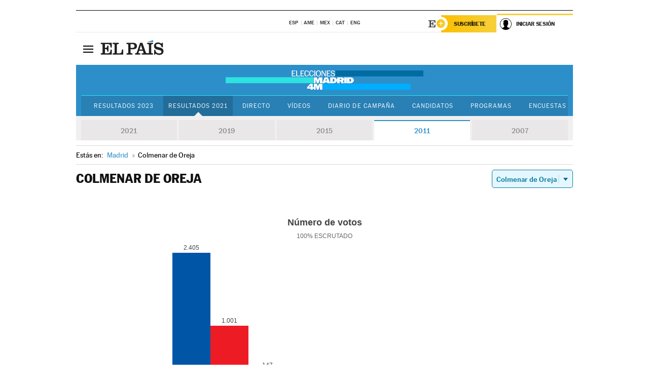

--- FILE ---
content_type: text/html; charset=UTF-8
request_url: https://resultados.elpais.com/elecciones/2011/autonomicas/12/28/43.html
body_size: 21404
content:
<!DOCTYPE html>
<html xmlns="http://www.w3.org/1999/xhtml" lang="es">
<head>
<title>Resultados Electorales en Colmenar de Oreja: Elecciones Comunidad de Madrid 2011 | EL PAÍS</title>
<meta name="description" content="Conoce los resultados de las elecciones en Colmenar de Oreja: número de votos y escaños por partidos en las Elecciones de la Comunidad de Madrid 2011 con EL PAÍS." />
<meta name="keywords" content="Elecciones Madrid 2011, Elecciones 4M, Elecciones Comunidad de Madrid, Elecciones Autonómicas, Gobierno Comunidad Madrid, resultados electorales, escaños, candidatos, políticos, cabezas de lista, Isabel Díaz Ayuso, PP Madrid, Ángel Gabilondo, PSOE-M, Edmundo Bal, Ciudadanos, Rocío Monasterio, Vox, Pablo Iglesias, Unidad Podemos, Mónica García, Más Madrid, votos, votantes, sondeos, comicios, partidos políticos, coaliciones, grupos políticos, escrutinio, recuento, campaña, noticias" />
<meta property="og:title" content="Resultados Electorales en Colmenar de Oreja: Elecciones Comunidad de Madrid 2011" />
<meta property="og:description" content="Conoce los resultados de las elecciones en Colmenar de Oreja: número de votos y escaños por partidos en las Elecciones de la Comunidad de Madrid 2011 con EL PAÍS." />
<meta property="og:url" content="https://resultados.elpais.com/elecciones/2011/autonomicas/12/28/43.html"/>
<meta property="og:image" content="https://elpais.com/especiales/2021/elecciones-madrid/img/promo-og-resultados.jpg"/>
<meta property="og:site_name" content="EL PAÍS" />
<meta property="fb:app_id" content="94039431626" />
<meta property="article:publisher" content="https://www.facebook.com/elpais" />
<meta property="og:type" content="article" />
<meta property="article:section" content="Política" />
<meta property="article:tag" content="Elecciones" />
<meta property="article:tag" content="Elecciones Madrid 4M" />
<meta property="article:tag" content="Elecciones Comunidad de Madrid" />
<meta property="article:tag" content="Resultados Elecciones Comunidad de Madrid" />
<meta property="article:tag" content="PP-M" />
<meta property="article:tag" content="PSOE-M" />
<meta property="article:tag" content="Más Madrid" />
<meta property="article:tag" content="Ciudadanos" />
<meta property="article:tag" content="Unidas Podemos" />
<meta property="article:tag" content="Vox" />
<meta property="article:tag" content="Asamblea de Madrid" />
<meta property="article:tag" content="Comunidad de Madrid" />
<meta http-equiv="Content-Type" content="text/html; charset=utf-8" />
<meta name="viewport" content="width=device-width, initial-scale=1.0, maximum-scale=1.0" />
<meta name="lang" content="es" />
<meta name="author" content="Ediciones EL PAÍS" />
<meta name="publisher" content="Ediciones EL PAÍS" />
<link rel="icon" href="//rsl00.epimg.net/favicon.png" type="image/png" />
<link rel="shortcut icon" href="//rsl00.epimg.net/favicon.png" type="image/png" />
<meta property="twitter:site" content="@el_pais" />
<meta property="twitter:card" content="summary" />
<link rel="publisher" href="https://plus.google.com/+elpais/posts"/>
<link rel="canonical" href="https://resultados.elpais.com/elecciones/2011/autonomicas/12/28/43.html"/>
<link href="//rsl00.epimg.net/estilos/v2.x/v2.1/normalizado.css"  rel="stylesheet" />
<link href="//rsl00.epimg.net/estilos/v2.x/v2.2/comunes.css"  rel="stylesheet" />
<link href="//rsl00.epimg.net/estilos/v2.x/v2.1/cabecera.css"  rel="stylesheet" />
<link href="//rsl00.epimg.net/estilos/resultados/2021/elecciones/4m/estilos.css" rel="stylesheet" />
<link href="//rsl00.epimg.net/estilos/resultados/2021/elecciones/4m/graficos4.css" rel="stylesheet" />
<script type="text/javascript" src="//ep01.epimg.net/js/v4.x/v4.0/portada.min.js"></script>
<script src="//rsl00.epimg.net/js/elecciones/graficos/v4.x/v4.12/buscador_municipios.js" type="text/javascript"></script>
<!--[if lt IE 9]><script language="Javascript" type="text/javascript" src="//rsl00.epimg.net/js/elecciones/excanvas/v3.x/v3.0/excanvas.js"></script><![endif]-->
<script language="Javascript" type="text/javascript" src="//rsl00.epimg.net/js/elecciones/graficos/v4.x/v4.4/graficos_MAD.js"></script>
<script language="Javascript" type="text/javascript" src="//rsl00.epimg.net/js/elecciones/2021/4m/funciones.js"></script>
<script type="application/ld+json">



{
  "@context": "https://schema.org/",
  "@type": "DataFeed",
  "name": "Número de votos en Colmenar de Oreja",
  "description": "Reparto de votos de los diferentes partidos políticos que concurren a las elecciones de Madrid.",
  "dateCreated": "2011-05-22T20:00+01:00",
  "dateModified": "2021-04-29T11:20:31+0200",
  "creator":
  {
   "@type": "Organization",
   "url": "https://elpais.com",
   "name": "Ediciones El País S.L.",
   "logo":
    {
      "@type": "ImageObject",
      "url": "https://elpais.com/pf/resources/images/logos/amp/default.png",
      "height": 60,
      "width": 262
    },
    "sameAs":
    [
      "https://es-es.facebook.com/elpais/",
      "https://twitter.com/el_pais",
      "https://www.instagram.com/el_pais/",
      "https://www.youtube.com/channel/UCnsvJeZO4RigQ898WdDNoBw"
    ]
  },
  "variableMeasured":
  [ {"@type": "PropertyValue","name": "PP","description": "Número de votos para PARTIDO POPULAR","value": "2.405 votos"},{"@type": "PropertyValue","name": "PSOE","description": "Número de votos para PARTIDO SOCIALISTA OBRERO ESPAÑOL","value": "1.001 votos"},{"@type": "PropertyValue","name": "IU-LV","description": "Número de votos para IU-LV","value": "147 votos"},{"@type": "PropertyValue","name": "UPyD","description": "Número de votos para UNIÓN, PROGRESO Y DEMOCRACIA","value": "64 votos"},{"@type": "PropertyValue","name": "ECOLO","description": "Número de votos para ECOLO","value": "21 votos"},{"@type": "PropertyValue","name": "FE","description": "Número de votos para FE","value": "13 votos"},{"@type": "PropertyValue","name": "CENB","description": "Número de votos para CENB","value": "13 votos"},{"@type": "PropertyValue","name": "PACMA","description": "Número de votos para PARTIDO ANIMALISTA CONTRA EL MALTRATO ANIMAL","value": "10 votos"},{"@type": "PropertyValue","name": "PUM+J","description": "Número de votos para POR UN MUNDO MAS JUSTO","value": "9 votos"},{"@type": "PropertyValue","name": "C's","description": "Número de votos para C's","value": "4 votos"},{"@type": "PropertyValue","name": "P.C.P.E.","description": "Número de votos para P.C.P.E.","value": "3 votos"},{"@type": "PropertyValue","name": "ULEG","description": "Número de votos para UNION POR LEGANES","value": "2 votos"},{"@type": "PropertyValue","name": "PCAS","description": "Número de votos para PCAS","value": "2 votos"},{"@type": "PropertyValue","name": "C.D.L.","description": "Número de votos para C.D.L.","value": "2 votos"},{"@type": "PropertyValue","name": "PH","description": "Número de votos para PARTIDO HUMANISTA","value": "1 votos"},{"@type": "PropertyValue","name": "CYD","description": "Número de votos para CYD","value": "1 votos"} ],
  "dataFeedElement":
  [
    {
      "@type": "DataFeedItem",
      "dateCreated": "2021-07-16T13:30+01:00",
      "item": {
        "@type": "Organization",
        "name": "PSOE",
        "url": "https://www.psoe.es/",
        "email": "infopsoe@psoe.es",
        "sameAs":
        [
          "http://www.facebook.com/psoe",
          "http://twitter.com/psoe",
          "https://instagram.com/psoe/",
          "https://www.youtube.com/user/psoe"
        ]
      }
    },
    {
      "@type": "DataFeedItem",
      "dateCreated": "2021-07-16T13:30+01:00",
      "item": {
        "@type": "Organization",
        "name": "PP",
        "url": "https://www.pp.es/",
        "email": "atencion2@pp.es",
        "sameAs":
        [
          "https://www.facebook.com/pp",
          "https://twitter.com/populares",
          "https://instagram.com/partidopopular/",
          "https://www.youtube.com/channel/UCPECDsPyGRW5b5E4ibCGhww"
        ]
      }
    },
    {
      "@type": "DataFeedItem",
      "dateCreated": "2019-05-19T13:30+01:00",
      "item": {
        "@type": "Organization",
        "name": "Cs",
        "url": "https://www.ciudadanos-cs.org/",
        "email": "dpo@ciudadanos-cs.org",
        "sameAs":
        [
          "https://www.facebook.com/Cs.Ciudadanos",
          "https://twitter.com/Ciudadanoscs",
          "http://instagram.com/ciudadanos",
          "http://www.youtube.com/ciudadanos"
        ]
      }
    },
    {
      "@type": "DataFeedItem",
      "dateCreated": "2019-05-19T13:30+01:00",
      "item": {
        "@type": "Organization",
        "name": "Más Madrid",
        "url": "https://masmadrid.org/",
        "email": "info@masmadrid.org",
        "sameAs":
        [
          "https://www.facebook.com/MasMadridCM",
          "https://twitter.com/masmadridCm",
          "https://www.instagram.com/masmadrid2019/",
          "https://www.youtube.com/channel/UCvD0FFB7_jq06jWbkxy8e-g"
        ]
      }
    },
    {
      "@type": "DataFeedItem",
      "dateCreated": "2019-05-19T13:30+01:00",
      "item": {
        "@type": "Organization",
        "name": "VOX",
        "url": "https://www.voxespana.es/",
        "email": "info@voxespana.es",
        "sameAs":
        [
          "https://www.facebook.com/vox.espana/",
          "https://twitter.com/vox_es",
          "https://www.instagram.com/vox_es/",
          "https://www.youtube.com/user/voxespana"
        ]
      }
    },
    {
      "@type": "DataFeedItem",
      "dateCreated": "2019-05-19T13:30+01:00",
      "item": {
        "@type": "Organization",
        "name": "Podemos-IU",
        "url": "https://podemos.info/",
        "email": "contacto@podemos.info",
        "sameAs":
        [
          "https://www.facebook.com/pages/Podemos/269212336568846",
          "https://twitter.com/podemos",
          "https://www.youtube.com/user/CirculosPodemos"
        ]
      }
    }
  ]
}

</script>
</head>
<body id="resultados" class="salida_carcasa elecc_madrid"><div id="pxlhddncntrl" style="display:none"><script src="//ep00.epimg.net/js/prisa/user.min.js?i=1"></script><script src="//ep00.epimg.net/js/v4.x/v4.0/user.min.js?v=1"></script><script src="//ep00.epimg.net/js/comun/avisopcdidomi2.js"></script><script id="spcloader" src="https://sdk.privacy-center.org/loader.js" async></script><script src="//ep00.epimg.net/js/gdt/0681c221600c/a81a11db86dc/launch-f2b3c876fe9c.min.js"></script><script src="//ep00.epimg.net/js/comun/comun.min.js"></script><script src="https://arcsubscriptions.elpais.com/shareSession.js"></script></div>
<div id="contenedor" class="contenedor">
<main id="principal" class="principal" style="padding-top:0px">
<script type="text/javascript" src="//ak-ads-ns.prisasd.com/slot/elpais/slot.js"></script>
<div id="AdsCode" style="display:none">
<script type="text/javascript">
		var gtpdivid= 'elpais_gpt';
		var listadoKW = [];
		if (typeof(DFP_tags) != "undefined")
			listadoKW = DFP_tags;
		var address = document.location.href;
		var regExpTag = /elpais.com\/especiales\/(\d+)\/([^\/]*)\//i;
		var nombre_especial = "";

		var anio = "";
		var portal = "elpais";
		var result_re = regExpTag.exec(address);
		if (result_re )
		{
			anio = result_re[1];
			nombre_especial = "/" + result_re[2].replace(/-/g, "_");
			listadoKW.push(anio);
		}


		var ls_publi_tipo_acceso  	=  (dispositivoMovil && dispositivoMovil == true) ? 'mob' : 'web';
		var gtpadunit= 'elpais_'+ ls_publi_tipo_acceso + '/especiales' + nombre_especial;

		if (typeof(PBS) != "undefined")
		{

			var pbs_dimensiones = EPETBrowserDims();
			if (pbs_dimensiones.ancho >= 980){
				var huecosPBS = {
					"inter":false,
					"skin":false,
					"ldb1":[[728, 90],[980, 90]],
					"ldb3":[[728, 90],[980, 90]],
				};
			} else if (pbs_dimensiones.ancho >= 728){
				var huecosPBS = {
					"inter":false,
					"skin":false,
					"ldb1":[728, 90],
					"ldb3":[728, 90],
				};
			}else{
				var huecosPBS = {
					"skin":false,
					"skin":false,
					"mldb1":[[320, 50],[320, 100]],
					"mldb3":[320, 50],
				};
			}

			PBS.setAds({
				asy:false,
				adunit:gtpadunit,
				divid:gtpdivid,
				key:{ paiskey:listadoKW },
                rsp:'.principal',
				ads:huecosPBS
			});
		}
		else
			var PBS = {display:function(){}};
	</script>
</div>
<div class="envoltorio_publi estirar">
<div id='elpais_gpt-SKIN'>
<script type='text/javascript'>
			PBS.display('SKIN');
		</script>
</div>
</div>
<div class="envoltorio_publi estirar">
<div id='elpais_gpt-LDB1' class='publi_luto_vertical'>
<script type='text/javascript'>

			if ( pbs_dimensiones.ancho  >= 728)
				document.write("<div id='elpais_gpt-LDB1' class='publi_luto_vertical'><script type='text/javascript'>PBS.display('LDB1');<\/script></div>");
			else
				document.write("<div id='elpais_gpt-MLDB1' class='publi_luto_vertical'><script type='text/javascript'>PBS.display('MLDB1');<\/script></div>");
		</script>
</div>
</div>
<script type='text/javascript'>


</script>
<header class="cabecera" id="cabecera">
<div class="cabecera__interior" id="cabecera__interior">
<div class="cabecera-superior">
<div class="cabecera-superior__interior">
<div class="contenedor_centro">
<div class="ediciones">
<div class="ediciones__interior">
<span class="ediciones-titulo">Selecciona Edición</span>
<nav class="ediciones-navegacion">
<ul class="ediciones-navegacion-listado">
<li class=""><a href="/s/setEspana.html"><abbr title="Edición España">ESP</abbr></a></li>
<li class=""><a href="/s/setAmerica.html"><abbr title="Edición América">AME</abbr></a></li>
<li class=""><a href="/s/setMexico.html"><abbr title="Edición México">MEX</abbr></a></li>
<li class=""><a href="/s/setCat.html"><abbr title="Edición Cataluña">CAT</abbr></a></li>
<li class=""><a href="/s/setEnglish.html"><abbr title="Edición In English">ENG</abbr></a></li>
</ul>
</nav> 
</div> 
</div> 
</div> 
<div class="contenedor_derecha">
<div class="navegacion-sucripcion">
<ul itemtype="https://www.schema.org/SiteNavigationElement" itemscope="" class="sucripcion-listado">
<li class="newsletter" itemprop="name"><a href="https://usuarios.elpais.com/newsletters/?id_externo_promo=rpv_newsletters_bar_ep" itemprop="url">Newsletter</a></li>
<li class="suscribete" itemprop="name"><a href="//suscripciones.elpais.com?id_externo_promo=suscrip_cabecera_ep.com" itemprop="url">Suscríbete</a></li>
</ul>
</div>
<div class="usuario" id="usuario">
<style>
.principal--fijo .cabecera {
background-color: white !important;
}
.contenedor_derecha .cadena-ser,
.contenedor_derecha .buscador,
.contenedor_derecha .navegacion-sucripcion {
display: none !important;
}
.principal--fijo .elpais-logo a span {
background: url(https://ep01.epimg.net/iconos/v1.x/v1.4/logos/cabecera_interior.svg) no-repeat 0 0.438rem;
background-size: auto 1.875rem;
}
.principal--fijo .boton_elpais-menu span {
background: black;
}
.principal--fijo .contenedor_derecha {
width: auto;
padding-right: 10px;
}
.eppheader {
font-family: 'MarcinAntB', sans-serif;
font-weight: 100;
background-color: #f5d03a;
position: relative;
}
.eppheader:before {
content: '';
display: block;
width: 100%;
height: 40px;
transform: skew(0, -0.3deg);
top: 70%;
position: absolute;
background: #f5d03a;
z-index: -99;
}
.eppheader-primary {
position: relative;
background-color: #fff;
max-width: 1200px;
margin: 0 auto;
display: flex;
justify-content: space-between;
align-items: center;
box-sizing: border-box;
}
.eppheader-logo {
background: url("https://ep01.epimg.net/iconos/v2.x/v2.1/suscripcion/elpais+.svg") no-repeat center center;
background-size: 100%;
width: 178px;
height: 41px;
}
.eppheader-logo a {
width: 100%;
height: 100%;
}
.eppheader-login-content {
width: 253px;
height: 37px;
z-index: 12;
display: flex;
position: relative;
}
.eppheader-login-content:before {
content: '';
width: 38px;
height: 27px;
display: inline;
position: absolute;
top: 6px;
left: -25px;
background: url("https://ep01.epimg.net/iconos/v2.x/v2.1/suscripcion/logoE+.svg") no-repeat center center;
z-index: 11;
}
.eppheader-login-content.open {
background: #fff;
}
.eppheader-login-content.open .arrow {
transform: rotate(180deg);
}
.eppheader-login-content.open + .eppheader-menu-open {
display: block;
}
.eppheader-login-content.logged .eppheader-user {
background-image: none;
padding-left: 10px;
white-space: nowrap;
overflow: hidden;
text-overflow: ellipsis;
width: 90%;
}
.eppheader-login-content.logged .arrow {
display: block;
}
.eppheader-login-content.logged.subscribed {
background: linear-gradient(270deg, #f6d03b 0%, #fcbf00 100%);
}
.eppheader-login-content.subscribed .eppheader-subscription {
display: none;
}
.eppheader-login-content.subscribed .eppheader-user {
background: linear-gradient(270deg, #f6d03b 0%, #fcbf00 100%);
padding-left: 20px;
border-top: 0;
width: 150px;
}
.eppheader-subscription {
color: rgba(0,0,0,0.8);
font-family: 'MarcinAntB', sans-serif;
font-weight: 500;
font-size: 11px;
letter-spacing: -.29px;
line-height: 14px;
text-transform: uppercase;
position: relative;
padding: 0 15px 0 25px;
width: 109px;
height: 37px;
box-sizing: border-box;
background: linear-gradient(270deg, #f6d03b 0%, #fcbf00 100%);
display: flex;
align-items: center;
margin-right: 1px;
}
.eppheader-user {
width: 150px;
box-sizing: border-box;
font-family: 'MarcinAntB', sans-serif;
font-weight: 400;
font-size: 10px;
color: rgba(0,0,0,0.8);
letter-spacing: -.29px;
border-top: 3px solid #f6d03b;
padding-right: 10px;
white-space: nowrap;
cursor: pointer;
z-index: 10;
display: flex;
justify-content: space-between;
align-items: center;
background: url("https://ep01.epimg.net/iconos/v2.x/v2.1/suscripcion/user.svg") no-repeat 10px center #F8F8F8;
text-transform: uppercase;
padding-left: 43px;
}
.eppheader-user-name--mobile {
font-size: 11px;
font-weight: 500;
}
.subscribed .eppheader-user-name--mobile {
font-size: 13px;
}
.eppheader-user .arrow {
display: none;
width: 11px;
height: 11px;
background: url('https://ep01.epimg.net/iconos/v2.x/v2.1/suscripcion/arrow-login.svg') transparent no-repeat center / 98%;
transition: transform .6s;
}
.eppheader-user-name {
overflow: hidden;
text-overflow: ellipsis;
white-space: nowrap;
width: 140px;
}
.eppheader-user-name--mobile {
display: none;
}
.eppheader-menu-open {
display: none;
position: absolute;
right: 0;
top: 100%;
background: #fff;
width: 330px;
box-shadow: 0 0 14px 0 rgba(0, 0, 0, 0.09);
z-index: 11;
}
.eppheader-menu-open-header {
text-align: center;
padding: 5px 20px 20px;
border-bottom: 2px solid #f8f8f8;
margin: 20px 0 16px;
}
.eppheader-menu-open-header h3 {
font-family: 'MarcinAntB', sans-serif;
font-weight: 500;
font-size: 15px;
text-transform: none;
}
.eppheader-menu-open-nav {
padding: 0 16px;
}
.eppheader-menu-open-nav a:hover {
text-decoration: underline;
}
.eppheader-menu-open ul {
background: #f8f8f8;
border-radius: 4px;
overflow: hidden;
padding: 24px 16px 16px;
}
.eppheader-menu-open li {
padding-bottom: 16px;
font-size: 16px;
line-height: 100%;
font-weight: 100;
text-transform: none;
text-align: left;
}
.eppheader-menu-open li a {
color: rgba(0, 0, 0, 0.8);
}
.eppheader-menu-open .disconnect {
display: block;
color: #EFB500;
font-family: 'MarcinAntB', sans-serif;
font-weight: 500;
font-size: 14px;
line-height: 14px;
text-align: center;
text-transform: none;
margin: 17px auto 18px;
text-decoration: underline;
}
.eppheader-menu-open .disconnect:hover {
text-decoration: underline;
}
.eppheader-btn-subscription {
display: inline-block;
background: #FCBF00;
border-radius: 40px;
padding: 16px 26px;
margin: 7px 10px 12px;
color: #fff;
font-family: 'MarcinAntB', sans-serif;
font-weight: 900;
font-size: 14px;
letter-spacing: .05px;
line-height: 17px;
text-align: center;
text-transform: uppercase;
}
.eppheader-nav {
max-width: 1200px;
margin: 0 auto;
display: flex;
justify-content: center;
align-items: center;
}
.eppheader-nav ul {
display: flex;
}
.eppheader-nav li {
color: #000;
font-family: 'MarcinAntB', sans-serif;
font-weight: 300;
font-size: 12px;
letter-spacing: .42px;
line-height: 15px;
text-align: center;
text-transform: uppercase;
display: inline-flex;
align-items: center;
}
.eppheader-nav li:before {
content: '·';
margin: 0 20px;
}
.eppheader-nav li:first-child:before {
content: none;
}
.eppheader-nav a {
box-sizing: border-box;
padding: 20px 0;
border-bottom: 5px solid transparent;
letter-spacing: .6px;
min-width: 100px;
}
.eppheader-nav a.active, .eppheader-nav a:hover {
font-weight: 700;
border-bottom: 5px solid #fff;
letter-spacing: 0;
}
.boton_suscribete-movil {
display: none;
}
@media only screen and (max-width: 767px) {
#salida_portadilla #cabecera .contenedor_derecha {
padding-right: 5px;
}
.eppheader {
margin-bottom: 30px;
}
.eppheader:before {
transform: skew(0, -1.5deg);
top: 63%;
}
.eppheader-logo {
width: 125px;
}
.eppheader-primary {
margin: 0;
padding: 0 0 0 10px;
height: 47px;
}
.eppheader-login-content {
display: block;
width: 54px;
height: auto;
padding: 3px 10px 5px;
border-top: 2px solid transparent;
padding-right: 5px;
width: 49px;
}
.eppheader-login-content:before {
content: none;
}
.eppheader-subscription, .eppheader-user-name {
display: none;
}
.eppheader-user-name--mobile {
display: block;
}
.eppheader-login-content.logged .eppheader-user, .eppheader-user {
width: 33px;
height: 33px;
padding: 0;
background: url("https://ep01.epimg.net/iconos/v2.x/v2.1/suscripcion/user-2.svg") transparent no-repeat center center;
background-position: center top;
background-size: 100%;
box-shadow: inset 0 0 0 1.5px white;
border: 1px solid #f5d03a;
border-radius: 50%;
}
.eppheader-login-content.logged .eppheader-user {
background: #E8E8E8;
/*box-shadow: -1px -1px 6px 0 rgba(0, 0, 0, 0.09);*/
}
.eppheader-login-content.logged .eppheader-user-name {
text-align: center;
}
.eppheader-login-content.logged .arrow {
display: block;
position: absolute;
left: -3px;
opacity: .6;
width: 9px;
height: 6px;
background-size: 100%;
}
.eppheader-login-content.logged.subscribed {
background: #fff;
}
.eppheader-login-content.logged.subscribed .eppheader-user {
background: linear-gradient(270deg, #f6d03b 0%, #fcbf00 100%);
border: 0;
box-shadow: none;
}
.eppheader-login-content.open {
z-index: 12;
box-shadow: 0 -7px 7px 0 rgba(0, 0, 0, 0.09);
border-top: 2px solid #f5d03a;
width: 62px;
padding-left: 23px;
}
.eppheader-login-content.open .eppheader-user .arrow {
/*display: none;*/
transform: rotate(180deg);
left: 10px;
}
.eppheader-menu-open {
right: 20px;
top: calc(100% - 20px);
}
.eppheader-login-content.open + .eppheader-menu-open {
box-shadow: -1px -1px 6px 0 rgba(0, 0, 0, 0.09);
width: calc(100vw - 1.875rem);
right: 0;
top: 94%;
top: 45px;
width: calc(100vw - 10px);
max-width: 330px;
}
.eppheader-nav ul {
width: 100vw;
overflow-x: scroll;
height: 45px;
}
.eppheader-nav li {
height: 50px;
}
.eppheader-nav li:before {
margin: 0 5px;
}
.eppheader-nav li:last-child {
padding-right: 15px;
}
.eppheader-nav a {
font-size: 12px;
padding: 10px 0;
white-space: nowrap;
border: 0;
}
.boton_suscribete-movil {
display: block;
border-top: 2px solid #E2BE35;
background: #f6d03b;
background: -moz-linear-gradient(left,  #f6d03b 0%, #f6d03b 100%);
background: -webkit-linear-gradient(left,  #f6d03b 0%,#f6d03b 100%);
background: linear-gradient(to right,  #f6d03b 0%,#f6d03b 100%);
filter: progid:DXImageTransform.Microsoft.gradient( startColorstr='#f6d03b', endColorstr='#f6d03b',GradientType=1 );
font-family: 'MarcinAntB', sans-serif;
font-weight: 500;
color: #312806;
font-size: 11px;
line-height: 14px;
padding: 8px 10px;
text-align: center;
width: 100%;
text-indent: 0;
text-transform: uppercase;
height: auto;
margin-bottom: 5px;
}
}
@media (max-width: 37.438em){
body.salida_articulo .boton_suscribete-movil {
width: auto;
margin: 0 -0.625rem;
}
}
@media (max-width: 47.938em){
.eppheader-login-content.open + .eppheader-menu-open {
width: calc(100vw - 10px);
}
}
@media (max-width: 47.938em){ /* 767PX */
.visible .elpais-menu__interior {
width: 90%;
}
.elpais .ediciones {
padding: 3.788rem 2% 1rem;
}
.altocontraste {
right: auto;
left: 0.125rem;
top: 58px;
}
.tamanoletra {
top: 58px;
}
}
/* cabecera fija  */
.principal--fijo .cabecera {
box-shadow: rgba(0, 0, 0, 0.1) 0 2px 4px;
}
@media (min-width: 48em){
.principal--fijo .cabecera-seccion {
background: white;
}
.principal--fijo .cabecera .eppheader-btn {
margin-top: 6px;
}
}
@media (min-width: 62.5em){
.principal--fijo .elpais-menu__interior {
max-width: 62.5rem;
width: 100vw;
}
body.salida_articulo_especial .principal--fijo .cabecera {
background-color: white;
}
}
/* EPMAS */
.the-header {
text-align: right;
}
.the-header .eppheader-btn {
display: inline-block;
text-align: left;
margin-right: 10px;
}
a.eppheader-btn-subscription:hover {
color: white;
opacity: 0.8;
}
@media (min-width: 768px) and (max-width: 1000px){
.eppheader-login-content:not(.subscribed):before {
content: none;
display: none;
}
.eppheader-subscription {
border-top: 3px solid white;
width: 83px;
padding-left: 8px;
padding-right: 8px;
}
.eppheader-login-content .eppheader-user {
text-align: left;
}
.eppheader-login-content:not(.logged) .eppheader-user {
width: 123px;
padding-left: 40px;
padding-right: 0;
}
.eppheader-login-content.logged .eppheader-user {
width: 109px;
padding-left: 10px;
}
.eppheader-login-content {
width: 207px;
}
.eppheader-login-content.logged {
width: 193px;
}
.eppheader-user {
letter-spacing: normal;
}
.eppheader-user .arrow {
width: 16px;
}
.open .eppheader-user {
background-color: white;
}
.eppheader-login-content.subscribed {
width: 125px;
}
.eppheader-login-content.subscribed .eppheader-user {
width: 125px;
padding-left: 20px;
font-weight: 700;
}
}
@media (min-width: 1001px){
.eppheader-subscription {
border-top: 3px solid white;
}
.eppheader-login-content .eppheader-user {
text-align: left;
}
.eppheader-login-content:not(.logged) .eppheader-user .eppheader-user-name {
font-size: 11px;
}
.principal--fijo .eppheader-login-content:not(.logged) .eppheader-user .eppheader-user-name {
text-transform: uppercase;
}
.eppheader-login-content:not(.logged) .eppheader-user {
width: 150px;
}
.eppheader-login-content.logged .eppheader-user {
width: 150px;
padding-left: 22px;
}
.open .eppheader-user {
background-color: white;
}
.principal--fijo .eppheader-user {
background-color: white;
text-transform: none;
font-size: 11px;
font-weight: 700;
}
.eppheader-login-content.logged.subscribed {
width: 150px;
}
.eppheader-login-content.logged.subscribed .eppheader-user {
font-weight: 700;
}
}
#elpais .navegacion-sucripcion ul .suscribete a {
background: -webkit-gradient(linear,right top,left top,from(#f6d03b),to(#fcbf00));
background: linear-gradient(270deg,#f6d03b,#fcbf00);
color: rgba(0,0,0,.8);
}
@media (max-width: 47.938em) {
.elpais-logo,
.principal--fijo .elpais-logo {
text-align: left;
margin-left: 48px;
}
}
@media (max-width: 767px){
#cabecera .elpais-logo a span {
background-size: auto 30px;
background-position: center left;
}
#usuario .eppheader-primary {
background: transparent;
padding: 7px 6px 9px 0;
display: block;
}
#usuario .eppheader-login-content {
width: 134px;
padding: 0;
}
#usuario .eppheader-subscription {
display: inline-block;
vertical-align: middle;
width: 86px;
padding: 0;
background: transparent;
border-right: 1px solid #E2E2E2;
height: 33px;
line-height: 32px;
color: #FDC002;
margin-right: 0;
}
#usuario .eppheader-user {
float: right;
}
#usuario .eppheader-login-content.logged {
width: 142px;
}
#usuario .eppheader-login-content.logged .eppheader-subscription {
margin-right: 23px;
}
#usuario .eppheader-login-content.logged .eppheader-user {
position: relative;
overflow: visible;
}
#usuario .eppheader-login-content.logged .eppheader-user-name {
font-weight: 700;
}
#usuario .eppheader-login-content.logged .arrow {
left: -14px;
top: 12px;
}
#usuario .eppheader-login-content.logged.open {
box-shadow: none;
background: transparent;
border-top-color: transparent;
}
#usuario .eppheader-login-content.open + .eppheader-menu-open {
top: 48px;
-webkit-box-shadow: 0 0 14px 0 rgba(0,0,0,.09);
box-shadow: 0 0 14px 0 rgba(0,0,0,.09);
}
#usuario .eppheader-login-content.open + .eppheader-menu-open:before {
content: '';
display: block;
position: absolute;
right: 0;
top: -47px;
width: 62px;
height: 47px;
border-top: 3px solid #F5D03A;
background: white;
z-index: 12;
}
#usuario .eppheader-login-content.logged.subscribed {
background: transparent;
}
#usuario .eppheader-login-content.logged.subscribed .arrow {
left: -13px;
top: 13px;
}
}
@media (min-width: 768px){
#cabecera__interior {
border-top: 1px solid black;
}
.principal--fijo #cabecera {
border-top: 1px solid black;
}
.principal--fijo #cabecera__interior {
border-top: none;
min-height: 49px;
}
.principal--fijo #cabecera .contenedor_derecha {
padding-right: 15px;
}
body.salida_articulo .principal--fijo #cabecera .contenedor_derecha {
padding-right: 10px;
}
.principal:not(.principal--fijo) #cabecera__interior {
padding-top: 6px;
}
#usuario .eppheader-login-content.logged .eppheader-user {
text-transform: uppercase;
}
}
@media (max-width: 1000px) and (min-width: 768px){
.principal--fijo .elpais-logo {
float: left;
margin-left: 3rem;
}
#usuario .eppheader-login-content {
width: 213px;
}
#usuario .eppheader-login-content:not(.logged) .eppheader-user {
font-size: 11px;
font-weight: 700;
letter-spacing: -0.29px;
width: 129px;
background-color: white;
padding-left: 38px;
background-position: 6px center;
}
#usuario .eppheader-login-content.logged {
max-width: 236px;
width: auto;
justify-content: flex-end;
}
#usuario .eppheader-login-content.logged .eppheader-user {
font-size: 11px;
font-weight: 700;
letter-spacing: -0.29px;
background-color: white;
padding-left: 10px;
padding-right: 30px;
width: auto;
display: inline-block;
line-height: 35px;
}
#usuario .eppheader-login-content.logged .eppheader-user .arrow {
width: 10px;
position: absolute;
right: 11px;
top: 16px;
}
#usuario .eppheader-login-content.logged .eppheader-subscription {
font-weight: 700;
}
#usuario .eppheader-login-content.logged.subscribed .eppheader-user {
padding-left: 22px;
line-height: 37px;
}
#usuario .eppheader-login-content.logged.subscribed .eppheader-user .arrow {
top: 14px;
}
}
@media (min-width: 1001px) {
#usuario .eppheader-subscription {
font-weight: 700;
}
#usuario .eppheader-login-content {
width: 260px;
}
#usuario .eppheader-login-content:not(.logged) .eppheader-user {
font-size: 11px;
font-weight: 700;
letter-spacing: -0.29px;
width: 150px;
background-color: white;
padding-left: 38px;
background-position: 6px center;
}
#usuario .eppheader-login-content.logged .eppheader-user {
font-size: 11px;
font-weight: 700;
letter-spacing: -0.29px;
background-color: white;
padding-left: 22px;
padding-right: 30px;
width: 150px;
display: inline-block;
line-height: 35px;
}
#usuario .eppheader-login-content.logged .eppheader-user .arrow {
width: 10px;
position: absolute;
right: 11px;
top: 16px;
}
#usuario .eppheader-login-content.logged.subscribed {
width: 150px;
}
#usuario .eppheader-login-content.logged.subscribed .eppheader-user {
line-height: 37px;
padding-left: 24px;
}
#usuario .eppheader-login-content.logged.subscribed .eppheader-user .arrow {
top: 14px;
}
}
#usuario .eppheader-menu-open-header:empty {
display: none;
}
#usuario .eppheader-menu-open-nav:nth-child(1) {
padding-top: 16px;
}
</style>
<script>  var newHeader = true; </script>
<div id="capausuario" class="eppheader-btn">
<div id="loginContent" class="eppheader-primary">
<div id="loginContentHeader" class="eppheader-login-content">
<a href="https://suscripciones.elpais.com" class="eppheader-subscription">Suscríbete</a>
<a id="userName" href="https://elpais.com/subscriptions/#/sign-in?prod=REG&o=CABEP&backURL=https%3A%2F%2Fresultados.elpais.com%2Felecciones%2F2011%2Fautonomicas%2F12%2F28%2F43.html" class="eppheader-user">
<span id="nombreUsuario" class="eppheader-user-name">Iniciar Sesión</span>
<span class="arrow"></span>
</a>
</div>
</div>
</div>
</div> 
<div class="buscador" id="buscador">
<button class="boton_buscador" id="boton_buscador">Buscador</button>
<div class="buscador__interior">
<button class="boton_cerrar" id="cerrar_buscador">Cerrar</button>
<div class="buscador-formulario">
<form name="formulario_busquedas" action="/buscador/" method="POST">
<input type="search" name="qt" placeholder="" value="" autocomplete="off">
<button class="boton_buscar" id="boton_buscar">Buscar</button>
</form>
</div> 
</div> 
</div> 
</div> 
</div> 
</div> 
<div class="elpais elpais_40a" id="elpais">
<div class="elpais-menu" id="elpais-menu">
<button id="boton_elpais-menu" class="boton boton_elpais-menu"><span>Secciones</span> <span></span> <span></span> <span></span></button>
<div class="elpais-menu__interior">
<button id="cerrar_elpais-menu" class="boton_cerrar"><span>Cerrar</span> <span></span> <span></span> <span></span></button>
<div class="ediciones">
<div class="ediciones__interior">
<span class="ediciones-titulo">Selecciona Edición</span>
<nav class="ediciones-navegacion">
<ul class="ediciones-navegacion-listado">
<li class=""><a href="/s/setEspana.html"><abbr title="Edición España">ESP</abbr></a></li>
<li class=""><a href="/s/setAmerica.html"><abbr title="Edición América">AME</abbr></a></li>
<li class=""><a href="/s/setMexico.html"><abbr title="Edición México">MEX</abbr></a></li>
<li class=""><a href="/s/setCat.html"><abbr title="Edición Cataluña">CAT</abbr></a></li>
<li class=""><a href="/s/setEnglish.html"><abbr title="Edición In English">ENG</abbr></a></li>
</ul>
</nav> 
</div> 
</div> 
<div id="tamanoletra" class="tamanoletra"> <span class="tamanoletra-nombre">Tamaño letra</span>
<button id="tamanoletra--disminuir" title="Disminuir tamaño de letra">a<sup>-</sup></button>
<button id="tamanoletra--aumentar"  title="Aumentar tamaño de letra">A<sup>+</sup></button>
</div>
<div class="altocontraste" id="altocontraste">
<button id="boton_altocontraste" class="boton_altocontraste"><span class="boton-nombre">Alto contraste</span> <span class="control"><span class="control-punto"></span></span> </button>
</div>
<nav class="elpais-navegacion">
<div class="navegacion navegacion_secciones"> 
<ul itemscope="" itemtype="https://schema.org/SiteNavigationElement" class="navegacion-listado" id="navegacion-listado">
<li id="subnavegacion_internacional" itemprop="name" class="internacional navegacion_secciones--submenu">
<a itemprop="url" href="//elpais.com/internacional/">Internacional</a>
<button id="boton_subnavegacion_internacional">mostrar/ocultar menú Internacional</button>
<div class="subnavegacion">
<ul class="navegacion-listado">
<li itemprop="name"><a itemprop="url" href="//elpais.com/tag/europa/a/">Europa</a></li>
<li itemprop="name"><a itemprop="url" href="//elpais.com/internacional/estados_unidos.html">Estados Unidos</a></li>
<li itemprop="name"><a itemprop="url" href="//elpais.com/internacional/mexico.html">México</a></li>
<li itemprop="name"><a itemprop="url" href="//elpais.com/tag/latinoamerica/a/">América Latina</a></li>
<li itemprop="name"><a itemprop="url" href="//elpais.com/tag/oriente_proximo/a/">Oriente Próximo</a></li>
<li itemprop="name"><a itemprop="url" href="//elpais.com/tag/c/fc0affdd9ca95b29da5e148791d8b5d0">Asia</a></li>
<li itemprop="name"><a itemprop="url" href="//elpais.com/tag/africa/a/">África</a></li>
</ul>
</div>
</li>
<li id="subnavegacion_opinion" itemprop="name" class="opinion navegacion_secciones--submenu">
<a itemprop="url" href="//elpais.com/opinion/">Opinión</a>
<button id="boton_subnavegacion_opinion">mostrar/ocultar menú Opinión</button>
<div class="subnavegacion">
<ul class="navegacion-listado">
<li itemprop="name"><a itemprop="url" href="//elpais.com/opinion/editoriales/">Editoriales </a></li>
<li itemprop="name"><a itemprop="url" href="https://elpais.com/autor/cartas-director/">Cartas al director </a></li>
<li itemprop="name"><a itemprop="url" href="https://elpais.com/noticias/vinetas/">Viñetas </a></li>
</ul>
</div>
</li>
<li id="subnavegacion_politica" itemprop="name" class="politica navegacion_secciones--submenu">
<a itemprop="url" href="//elpais.com/politica">España</a>
<button id="boton_subnavegacion_politica">mostrar/ocultar menú España</button>
<div class="subnavegacion">
<ul class="navegacion-listado">
<li itemprop="name"><a itemprop="url" href="//elpais.com/noticias/andalucia/">Andalucía </a></li>
<li itemprop="name"><a itemprop="url" href="//elpais.com/espana/catalunya/">Cataluña </a></li>
<li itemprop="name"><a itemprop="url" href="//elpais.com/espana/comunidad-valenciana/">C. Valenciana </a></li>
<li itemprop="name"><a itemprop="url" href="//elpais.com/noticias/galicia/">Galicia </a></li>
<li itemprop="name"><a itemprop="url" href="//elpais.com/espana/madrid/">Madrid </a></li>
<li itemprop="name"><a itemprop="url" href="//elpais.com/noticias/pais-vasco/">País Vasco </a></li>
<li itemprop="name"><a itemprop="url" href="//elpais.com/ccaa/">Más comunidades </a></li>
</ul>
</div>
</li>
<li id="subnavegacion_economia" itemprop="name" class="economia navegacion_secciones--submenu">
<a itemprop="url" href="//elpais.com/economia">Economía </a>
<button id="boton_subnavegacion_economia">mostrar/ocultar menú Economía</button>
<div class="subnavegacion">
<ul class="navegacion-listado">
<li itemprop="name"><a itemprop="url" href="//elpais.com/tag/mercados_financieros/a/">Mercados </a></li>
<li itemprop="name"><a itemprop="url" href="//elpais.com/agr/mis_finanzas/a/">Mis finanzas</a></li>
<li itemprop="name"><a itemprop="url" href="//elpais.com/economia/vivienda.html">Vivienda </a></li>
<li itemprop="name"><a itemprop="url" href="//elpais.com/agr/mis_derechos/a/">Mis Derechos </a></li>
<li itemprop="name"><a itemprop="url" href="//elpais.com/agr/formacion/a/">Formación</a></li>
<li itemprop="name"><a itemprop="url" href="//elpais.com/agr/negocios/a/"><strong>Negocios </strong></a></li>
<li itemprop="name"><a itemprop="url" href="//cincodias.elpais.com/"><strong>Cincodías </strong></a></li>
</ul>
</div>
</li>
<li id="subnavegacion_sociedad" itemprop="name" class="sociedad navegacion_secciones--submenu">
<a itemprop="url" href="//elpais.com/sociedad/">Sociedad</a>
<button id="boton_subnavegacion_sociedad">mostrar/ocultar menú Sociedad</button>
<div class="subnavegacion">
<ul class="navegacion-listado">
<li itemprop="name"><a itemprop="url" href="/tag/medio_ambiente/a/">Medio Ambiente </a></li>
<li itemprop="name"><a itemprop="url" href="/tag/igualdad_oportunidades/a/">Igualdad </a></li>
<li itemprop="name"><a itemprop="url" href="/tag/sanidad/a/">Sanidad </a></li>
<li itemprop="name"><a itemprop="url" href="/tag/consumo/a/">Consumo </a></li>
<li itemprop="name"><a itemprop="url" href="/tag/asuntos_sociales/a/">Asuntos sociales </a></li>
<li itemprop="name"><a itemprop="url" href="/tag/laicismo/a/">Laicismo </a></li>
<li itemprop="name"><a itemprop="url" href="/tag/comunicacion/a/">Comunicaci&oacute;n </a></li>
</ul>
</div>
</li>
<li id="subnavegacion_educacion" itemprop="name" class="educacion"> <a itemprop="url" href="//elpais.com/educacion">Educación</a> </li>
<li id="subnavegacion_educacion" itemprop="name" class="educacion"> <a itemprop="url" href="//elpais.com/clima-y-medio-ambiente">Medio ambiente</a> </li>
<li id="subnavegacion_ciencia" itemprop="name" class="ciencia"> <a itemprop="url" href="//elpais.com/ciencia">Ciencia</a> </li>
<li id="subnavegacion_tecnologia" itemprop="name" class="tecnologia navegacion_secciones--submenu">
<a itemprop="url" href="//elpais.com/tecnologia/">Tecnología</a>
<button id="boton_subnavegacion_tecnologia">mostrar/ocultar menú Tecnología</button>
<div class="subnavegacion">
<ul class="navegacion-listado">
<li itemprop="name"><a itemprop="url" href="//elpais.com/tag/tecnologias_movilidad/a/">Móviles</a></li>
<li itemprop="name"><a itemprop="url" href="//elpais.com/tag/redes_sociales/a/">Redes sociales</a></li>
<li itemprop="name"><a itemprop="url" href="//elpais.com/agr/banco_de_pruebas_gadgets/a">Banco de pruebas</a></li>
<li itemprop="name"><a itemprop="url" href="http://www.meristation.com/">Meristation</a></li>
</ul>
</div>
</li>
<li id="subnavegacion_cultura" itemprop="name" class="cultura navegacion_secciones--submenu">
<a itemprop="url" href="//elpais.com/cultura/">Cultura</a>
<button id="boton_subnavegacion_cultura">mostrar/ocultar menú Cultura</button>
<div class="subnavegacion">
<ul class="navegacion-listado">
<li itemprop="name"><a itemprop="url" href="//elpais.com/tag/libros/a/">Literatura </a></li>
<li itemprop="name"><a itemprop="url" href="//elpais.com/tag/cine/a/">Cine </a></li>
<li itemprop="name"><a itemprop="url" href="//elpais.com/tag/musica/a/">Música </a></li>
<li itemprop="name"><a itemprop="url" href="//elpais.com/tag/teatro/a/">Teatro </a></li>
<li itemprop="name"><a itemprop="url" href="//elpais.com/tag/danza/a/">Danza </a></li>
<li itemprop="name"><a itemprop="url" href="//elpais.com/tag/arte/a/">Arte </a></li>
<li itemprop="name"><a itemprop="url" href="//elpais.com/tag/arquitectura/a/">Arquitectura </a></li>
<li itemprop="name"><a itemprop="url" href="//elpais.com/tag/toros/a/">Toros </a></li>
</ul>
</div>
</li>
<li id="subnavegacion_gente" itemprop="name" class="gente "><a itemprop="url" href="//elpais.com/gente/">Gente</a></li>
<li id="subnavegacion_estilo" itemprop="name" class="estilo navegacion_secciones--submenu">
<a itemprop="url" href="//elpais.com/elpais/estilo.html">Estilo</a>
<button id="boton_subnavegacion_estilo">mostrar/ocultar menú Estilo</button>
<div class="subnavegacion">
<ul class="navegacion-listado">
<li itemprop="name"><a itemprop="url" href="//elpais.com/tag/moda/a/">Moda </a></li>
<li itemprop="name"><a itemprop="url" href="//elpais.com/tag/gastronomia/a/">Gastronomía </a></li>
<li itemprop="name"><a itemprop="url" href="//elpais.com/gente/">Gente </a></li>
</ul>
</div>
</li>
<li id="subnavegacion_deportes" itemprop="name" class="activo navegacion_secciones--submenu">
<a itemprop="url" class="deportes" href="//elpais.com/deportes/">Deportes</a>
<button id="boton_subnavegacion_deportes">mostrar/ocultar menú Deportes</button>
<div class="subnavegacion">
<ul class="navegacion-listado">
<li itemprop="name"><a itemprop="url" href="//elpais.com/tag/futbol/a/">Fútbol </a></li>
<li itemprop="name"><a itemprop="url" href="//elpais.com/tag/baloncesto/a/">Baloncesto </a></li>
<li itemprop="name"><a itemprop="url" href="//elpais.com/tag/tenis/a/">Tenis </a></li>
<li itemprop="name"><a itemprop="url" href="//elpais.com/tag/ciclismo/a/">Ciclismo </a></li>
<li itemprop="name"><a itemprop="url" href="//elpais.com/tag/formula_1/a/">Fórmula 1 </a></li>
<li itemprop="name"><a itemprop="url" href="//elpais.com/tag/motociclismo/a/">Motociclismo </a></li>
<li itemprop="name"><a itemprop="url" href="//elpais.com/tag/golf/a/">Golf </a></li>
<li itemprop="name"><a itemprop="url" href="//elpais.com/tag/c/71ddc71077b77126d68866b37ca75576">Otros deportes </a></li>
</ul>
</div>
</li>
<li id="subnavegacion_television" itemprop="name" class="television navegacion_secciones--submenu">
<a itemprop="url" href="//elpais.com/television">Televisión</a>
<button id="boton_subnavegacion_television">mostrar/ocultar menú Televisión</button>
<div class="subnavegacion">
<ul class="navegacion-listado">
<li itemprop="name"><a itemprop="url" href="//elpais.com/tag/series_tv/a">Series</a></li>
<li itemprop="name"><a itemprop="url" href="//elpais.com/agr/quinta_temporada/a">Quinta Temporada</a></li>
<li itemprop="name"><a itemprop="url" href="//elpais.com/tag/c/7d625399e46888dd89ed95dffc053da9">Programas</a></li>
<li itemprop="name"><a itemprop="url" href="//elpais.com/tag/c/9ad0cb2811e406a7c7b0a939844d33e2">Comunicación</a></li>
<li itemprop="name"><a itemprop="url" href="//elpais.com/tag/critica_television/a">Crítica TV</a></li>
<li itemprop="name"><a itemprop="url" href="//elpais.com/tag/avance_television/a">Avances</a></li>
<li itemprop="name"><a itemprop="url" href="https://programacion-tv.elpais.com/">Programación TV</a></li>
</ul>
</div>
</li>
<li itemprop="name" class="inenglish"> <a itemprop="url" href="//elpais.com/elpais/inenglish.html">In english</a> </li>
<li itemprop="name" class="motor"> <a itemprop="url" href="http://motor.elpais.com">Motor</a> </li>
</ul>
</div>
<div class="navegacion navegacion_suplementos"> 
<ul class="navegacion-listado" itemscope="" itemtype="https://schema.org/SiteNavigationElement">
<li itemprop="name" class="cinco_dias"><a itemprop="url" href="//cincodias.elpais.com">Cinco Días</a></li>
<li itemprop="name" class="eps"><a itemprop="url" href="https://elpais.com/eps/">EL PAÍS SEMANAL</a></li>
<li itemprop="name" class="babelia"><a itemprop="url" href="//elpais.com/cultura/babelia.html">Babelia</a></li>
<li itemprop="name" class="el_viajero"><a itemprop="url" href="//elviajero.elpais.com/">El Viajero</a></li>
<li itemprop="name" class="negocios"><a itemprop="url" href="//elpais.com/agr/negocios/a/">Negocios</a></li>
<li itemprop="name" class="ideas"><a itemprop="url" href="//elpais.com/elpais/ideas.html">Ideas</a></li>
<li itemprop="name" class="planeta_futuro"><a itemprop="url" href="//elpais.com/planeta-futuro/">Planeta Futuro</a></li>
<li itemprop="name" class="el_comidista"><a itemprop="url" href="https://elcomidista.elpais.com/" >El Comidista</a></li>
<li itemprop="name" class="smoda"><a itemprop="url" href="http://smoda.elpais.com/">Smoda</a></li>
<li itemprop="name" class="icon"><a itemprop="url" href="//elpais.com/icon/">ICON</a></li>
<li itemprop="name" class="design"><a itemprop="url" href="//elpais.com/icon-design/">ICON Design</a></li>
<li itemprop="name" class="mamas_papas"><a itemprop="url" href="//elpais.com/mamas-papas/">Mamas & Papas</a></li>
</ul>
</div>
<div class="navegacion navegacion_ademas"> 
<ul class="navegacion-listado" itemscope="" itemtype="https://schema.org/SiteNavigationElement">
<li itemprop="name" class="fotos"><a itemprop="url" href="//elpais.com/elpais/album.html">Fotos</a></li>
<li itemprop="name" class="vinetas"><a itemprop="url" href="https://elpais.com/noticias/vinetas/">Viñetas</a></li>
<li itemprop="name" class="especiales"><a itemprop="url" href="//elpais.com/especiales/">Especiales</a></li>
<li itemprop="name" class="obituarios"><a itemprop="url" href="//elpais.com/tag/obituario/a/">Obituarios</a></li>
<li itemprop="name" class="hemeroteca"><a itemprop="url" href="//elpais.com/diario/">Hemeroteca</a></li>
<li itemprop="name" class="el_tiempo"><a itemprop="url" href="http://servicios.elpais.com/el-tiempo/">El tiempo</a></li>
<li itemprop="name" class="servicios"><a itemprop="url" href="http://servicios.elpais.com/">Servicios</a></li>
<li itemprop="name" class="blogs"><a itemprop="url" href="//elpais.com/elpais/blogs.html">Blogs</a></li>
<li itemprop="name" class="promociones"><a href="//elpais.com/promociones/" itemprop="url">Promociones</a></li>
<li itemprop="name" class="estudiantes"><a href="//elpais.com/escaparate/" itemprop="url">Escaparate</a></li>
<li itemprop="name" class="estudiantes"><a href="http://estudiantes.elpais.com/" itemprop="url">El País de los estudiantes</a></li>
<li itemprop="name" class="escuela"><a href="http://escuela.elpais.com/" itemprop="url">Escuela de periodismo</a></li>
<li itemprop="name" class="promociones"><a href="//elpais.com/suscripciones/elpaismas.html" itemprop="url">El País +</a></li>
<li itemprop="name" class="descuentos"><a href="//descuentos.elpais.com" itemprop="url">Descuentos</a></li>
</ul>
</div>
<div class="navegacion-inferior">
<div class="elpais-social" id="organizacion" itemprop="publisher" itemscope="" itemtype="https://schema.org/Organization"> <span class="elpais-social-nombre">Síguenos en</span>
<meta itemprop="url" content="https://elpais.com" />
<meta itemprop="name" content="EL PAÍS" />
<ul>
<li><a itemprop="sameAs" rel="nofollow" class="boton_twitter" href="https://twitter.com/el_pais">Síguenos en Twitter</a></li>
<li><a itemprop="sameAs" rel="nofollow" class="boton_facebook" href="https://www.facebook.com/elpais">Síguenos en Facebook</a></li>
<li><a itemprop="sameAs" rel="nofollow" class="boton_instagram" href="https://www.instagram.com/el_pais/">Síguenos en Instagram</a></li>
</ul>
<div itemprop="logo" itemscope itemtype="https://schema.org/ImageObject">
<meta itemprop="url" content="https://ep01.epimg.net/iconos/v2.x/v2.0/logos/elpais.png">
<meta itemprop="width" content="267">
<meta itemprop="height" content="60">
</div>
</div>
<div class="cadena-ser-programa">
<a href="https://play.cadenaser.com/?autoplay=true&idexterno=elpais_player" target="_blank" rel="nofollow">
<span id="cad-ser-texto-programa" class="texto-programa"></span>
<span id="cad-ser-texto-ser" class="texto-ser">Escucha<span class="logo-ser">SER</span>
</span>
</a>
</div>
<div class="navegacion-sucripcion">
<ul class="sucripcion-listado" itemscope="" itemtype="https://schema.org/SiteNavigationElement">
<li itemprop="name" class="newsletter"><a itemprop="url" href="//usuarios.elpais.com/newsletters/?prm=rpv_newsletters_ham_ep">Newsletter</a></li>
<li itemprop="name" class="suscribete"><a itemprop="url" href="//elpais.com/suscripciones/?prm=rpv_sus_ham_ep" id="suscribete_hamburguer">Suscríbete</a></li>
</ul>
</div>
</div>
</nav>
</div>
</div>
<div class="elpais-logo">
<a href="https://elpais.com"><span itemprop="title">EL PAÍS</span></a>
</div> 
</div> 
<div class="cabecera-seccion cabecera-seccion--personalizada" id="cabecera-seccion">
<div class="seccion">
<div class="seccion-migas">
</div> 
</div> 
<div id='cabecera-agrupador' class='cabecera-agrupador'>
<style>
@font-face {
font-family: 'Marcin Ant B';
src: url('/fonts/v2.x/v2.2/marcinAntB/marcinantb-extralight-webfont.woff') format('woff');
font-weight: 100;
font-style: normal;
}
@font-face {
font-family: 'Marcin Ant B';
src: url('/fonts/v2.x/v2.2/marcinAntB/marcinantb-regular-webfont.woff') format('woff');
font-weight: normal;
font-style: normal;
}
@font-face {
font-family: 'Marcin Ant B';
src: url('/fonts/v2.x/v2.2/marcinAntB/marcinantb-heavy-webfont.woff2') format('woff');
font-weight: 800;
font-style: normal;
}
.cabecera-agrupador > .agrupador { display: block; clear: both; }
.agrupador { background: #2C8FCA;}
.agrupador-nombre a { background: url(/especiales/2021/elecciones-madrid/img/agrupador-nombre.svg) 0.625rem center no-repeat; background-size: 10rem auto; transition:none;  }
.agrupador-menu { background: rgba(255, 255, 255, 0.2) !important;}
.agrupador-nombre a { width: 14.688rem; }
.agrupador a, .agrupador-grupos a { color: rgba(255,255,255,.85);}
.agrupador-grupos, .agrupador-fases { display: none; }
.salida_etiqueta:not(.salida_tag_elecciones_vascas_a) .principal:not(.principal--fijo) .cabecera-seccion--personalizada .seccion { display: block;}
.contenedor_barra_etiquetas { display: none; }
.seccion-submenu { display: none; }
.principal .visible .agrupador-menu__interior{ z-index: 11;}
.principal:not(.principal--fijo) .cabecera__interior { border-bottom: none; }
.agrupador-menu{ position: relative; }
.salida_carcasa .directo-especial-elecciones{display: none!important;}
.agrupador-menu-navegacion-listado {font-family: 'Marcin Ant B'; letter-spacing: 0.063rem;}
.salida_tag_elecciones_vascas_a .principal:not(.principal--fijo) .agrupador-menu li.opcion-noticias a{ padding-left: 10px; padding-right: 10px; background: rgba(0,0,0,0.15); position: relative; }
.salida_tag_elecciones_vascas_a .principal:not(.principal--fijo) .agrupador-menu li.opcion-noticias a:after{ content: ''; display: block; position: absolute; left: 50%; bottom:0; transform: translateX(-50%); width: 0; height: 0; border-bottom: 8px solid #FFF; border-left: 8px solid transparent; border-right: 8px solid transparent;}
#resultados .principal:not(.principal--fijo) .agrupador-menu li.opcion-resultados a{  padding-left: 10px; padding-right: 10px; background: rgba(0,0,0,0.15); position: relative; }
#resultados .principal:not(.principal--fijo) .agrupador-menu li.opcion-resultados a:after{ content: ''; display: block; position: absolute; left: 50%; bottom:0; transform: translateX(-50%); width: 0; height: 0; border-bottom: 8px solid #F0F0F0; border-left: 8px solid transparent; border-right: 8px solid transparent;}
#encuestas .principal:not(.principal--fijo) .agrupador-menu li.opcion-sondeos a{ padding-left: 10px; padding-right: 10px; background: rgba(0,0,0,0.15); position: relative; }
#encuestas .principal:not(.principal--fijo) .agrupador-menu li.opcion-sondeos a:after{ content: ''; display: block; position: absolute; left: 50%; bottom:0; transform: translateX(-50%); width: 0; height: 0; border-bottom: 8px solid #FFF; border-left: 8px solid transparent; border-right: 8px solid transparent;}
#escanos-provincias .principal:not(.principal--fijo) .agrupador-menu li.opcion-escanos-provincias a{ padding-left: 10px; padding-right: 10px; background: rgba(0,0,0,0.15); position: relative; }
#escanos-provincias .principal:not(.principal--fijo) .agrupador-menu li.opcion-escanos-provincias a:after{ content: ''; display: block; position: absolute; left: 50%; bottom:0; transform: translateX(-50%); width: 0; height: 0; border-bottom: 8px solid #FFF; border-left: 8px solid transparent; border-right: 8px solid transparent;}
#candidatos .principal:not(.principal--fijo) .agrupador-menu li.opcion-candidatos a{padding-left: 10px; padding-right: 10px; background: rgba(0,0,0,0.15); position: relative; }
#candidatos .principal:not(.principal--fijo) .agrupador-menu li.opcion-candidatos a:after{ content: ''; display: block; position: absolute; left: 50%; bottom:0; transform: translateX(-50%); width: 0; height: 0; border-bottom: 8px solid #FFF; border-left: 8px solid transparent; border-right: 8px solid transparent;}
#widget .principal:not(.principal--fijo) .agrupador-menu li.opcion-widget a{ padding-left: 10px; padding-right: 10px; background: rgba(0,0,0,0.15); position: relative; }
#widget .principal:not(.principal--fijo) .agrupador-menu li.opcion-widget a:after{ content: ''; display: block; position: absolute; left: 50%; bottom:0; transform: translateX(-50%); width: 0; height: 0; border-bottom: 8px solid #FFF; border-left: 8px solid transparent; border-right: 8px solid transparent;}
#pactos .principal:not(.principal--fijo) .agrupador-menu li.opcion-pactos a{padding-left: 10px; padding-right: 10px; background: rgba(0,0,0,0.15); position: relative; }
#pactos .principal:not(.principal--fijo) .agrupador-menu li.opcion-pactos a:after{ content: ''; display: block; position: absolute; left: 50%; bottom:0; transform: translateX(-50%); width: 0; height: 0; border-bottom: 8px solid #FFF; border-left: 8px solid transparent; border-right: 8px solid transparent;}
@media (max-width: 62.438em) { /* 999PX */
.principal--fijo .agrupador-menu__interior { background: #2C8FCA; }
.principal.principal--fijo .agrupador{display: none !important;}
.principal:not(.principal--fijo) .agrupador-menu li a{ line-height: 2rem; }
.principal:not(.principal--fijo) .agrupador-menu{ min-height: 2rem; }
}
@media (max-width: 47.938em) { /* 767PX */
.agrupador-menu__interior { background: #2C8FCA; }
.salida_etiqueta:not(.salida_tag_elecciones_reino_unido_a) .principal:not(.principal--fijo) .cabecera-seccion { position: relative; padding-bottom: 2.3rem; }
.cabecera-seccion { background: transparent; }
#salida_portadilla .principal:not(.principal--fijo) .cabecera-seccion .seccion { position: absolute; bottom: 0; left: 0; }
.principal:not(.principal--fijo) .cabecera__interior { border-bottom: none; }
#salida_portadilla .principal:not(.principal--fijo) .cabecera-seccion .seccion .miga { font-family: 'MarcinAntB', sans-serif; font-weight: 900; font-size: .8rem; line-height: 1rem; text-transform: uppercase; padding: 0; float: none; width: auto; position: relative; }
#salida_portadilla .principal:not(.principal--fijo) .cabecera-seccion .seccion .miga:after { content: ''; display: block; width: 100%; height: 0; border-top: 0.06rem solid #2C8FCA; position: absolute; top: 50%; margin-top: -0.0625rem; left: 0; }
#salida_portadilla .principal:not(.principal--fijo) .cabecera-seccion .seccion .sin_enlace, #salida_portadilla .principal:not(.principal--fijo) .cabecera-seccion .seccion .con_enlace { background: white; display: inline-block; padding: 0 0.625rem; color: #2C8FCA; position: relative; z-index: 1; }
/* MENU SLIDE */
.agrupador__interior{text-align: center;}
.agrupador-nombre{float: none; width: 100%;}
.agrupador-nombre a{line-height: 3rem; background-position: center;display: inline-block;vertical-align: top; background-size: 280px auto;text-indent: 100%;white-space: nowrap;overflow: hidden;height: 100%;width: 100%;}
.agrupador-menu{float:none;clear: both;display: block;}
.cabecera .boton_agrupador-menu{display: none;}
.agrupador-menu{padding-right: .625rem;padding-left: .625rem; border-top: 1px solid rgba(255,54,105,0.55) !important}
.agrupador-menu__interior{display: block;max-width: none;background: transparent;padding: 0; }
.principal:not(.principal--fijo) .agrupador-menu { border-top: 1px solid #2DE3E2 !important; background: rgba(0, 0, 0, 0.1) !important; color: #fff;-webkit-overflow-scrolling: touch;}
.principal:not(.principal--fijo) .agrupador-menu:not(.visible) .agrupador-menu-navegacion{padding-right: 50px; padding-left: 0; margin-right: auto;}
.agrupador-menu-navegacion-listado li a{font-size: 0.750rem;line-height: 2rem;padding: 0 0.250rem;text-transform: uppercase;font-weight: 500;}
.agrupador-menu-navegacion:after { background: url(/especiales/2021/elecciones-madrid/img/fondo-degradado.png) right 0 no-repeat; content: ''; display: block; position: absolute; top: 0; right: 0; width: 100px; height: 33px;}
.agrupador-menu-navegacion-listado { margin-bottom: 0 }
}
@media (min-width: 48em){ /* 768PX */
.agrupador { text-align: center; }
.agrupador-nombre { float: none; margin: 0 auto; }
.agrupador-menu { margin-left: .625rem; margin-right: .625rem; border-top-color: 1px solid #2DE3E2 !important }
.agrupador-nombre a { background: url(/especiales/2021/elecciones-madrid/img/agrupador-nombre-dt.svg) 0.625rem center no-repeat; height: 3.75rem; width: 390px; background-size: 390px auto; background-position: center; }
.agrupador-menu-navegacion { padding-left: 0!important; margin: 0 auto!important; overflow-x: hidden!important; white-space: nowrap!important;}
.agrupador-menu-navegacion-listado { text-align: center; display: block!important; margin-bottom: 0; padding-left: 10px; }
#salida_portadilla .principal:not(.principal--fijo) .cabecera-seccion .seccion .sin_enlace, #salida_portadilla .principal:not(.principal--fijo) .cabecera-seccion .seccion .con_enlace { color: #2C8FCA; font-family: 'MarcinAntB', sans-serif; font-weight: 300; font-size:1.6rem; }
.principal:not(.principal--fijo) .agrupador-menu {border-top: 1px solid #2DE3E2 !important; background: rgba(0, 0, 0, 0.1) !important;color:#fff;margin-bottom:0!important;}
.agrupador { background: #2C8FCA;}
.principal:not(.principal--fijo) .agrupador-menu li a { line-height: 2.5rem; padding: 0 15px;}
.principal:not(.principal--fijo) .agrupador-menu {  min-height: 2.5rem;}
.principal--fijo .cabecera .eppheader-btn {margin-top: 5px;}
}
@media (min-width: 62.438em){ /* 1024PX */
.agrupador { /*border-bottom: 0.0625rem solid rgb(217,91,104,.2);*/}
.agrupador__interior { overflow: hidden; }
.principal--fijo .cabecera,
.salida_articulo_especial .principal--fijo .cabecera{ background: #2C8FCA; }
.principal--fijo .agrupador-nombre a {background:url(/especiales/2021/elecciones-madrid/img/agrupador-nombre-azul.svg) center no-repeat; display:inline-block; vertical-align:top; background-size:contain; text-indent: 100%; white-space: nowrap; overflow: hidden; height: 100%; width: 18.5rem;}
.principal:not(.principal--fijo) .agrupador-menu li.opcion-galicia a{ display: block; }
.principal--fijo .elpais_40a .elpais-logo a span { width: 7.875rem;}
}
/* estilos de notis
.articulo-encabezado .articulo-antetitulo .enlace{ color: #2C8FCA;}
.articulo-cuerpo a{ color: #2C8FCA;}
.articulo-apoyos .apoyo-tipo {color: #2C8FCA;}
.articulo-apertura-subir { background: #2C8FCA !important;}
.articulo-comentarios a{ color: #2C8FCA;}
.bloque_automatico .articulo-actualizado a{ color: #2C8FCA;}
.paginacion li a, .paginacion li span, .paginacion button{ color: #2C8FCA; border: 1px solid #2C8FCA;}
.sumario_apoyos ul li a .apoyo-tipo { background-color: #2C8FCA;}
.nav_deportes ul li.select a { border-top: 2px solid #2C8FCA; color: #2C8FCA;}
.articulo-comentarios-titulo:before, .articulo-tags-titulo:before{color: #2C8FCA; border-color:#2C8FCA;}
*/
@media (max-width: 47.938em){
.elpais_40a .elpais-logo a span {
background-size: auto 1.438rem !important;
background-position: 0.125rem center !important;
width: 6.375rem;
}
</style>
<div class="agrupador" id="agrupador">
<div class="agrupador__interior">
<span class="agrupador-nombre"><a class="enlace" href="https://elpais.com/espana/elecciones-madrid/" itemprop="url"><span itemprop="title">Elecciones Madrid 2021 - 4M</span></a></span>
<div class="agrupador-menu" id="agrupador-menu">
<button id="boton_agrupador-menu" class="boton_agrupador-menu"><span class="boton-nombre">Menú</span></button>
<div class="agrupador-menu__interior">
<nav class="agrupador-menu-navegacion">
<ul class="agrupador-menu-navegacion-listado" itemscope="" itemtype="http://www.schema.org/SiteNavigationElement">
<li class=""><a href="https://elpais.com/espana/elecciones/autonomicas/">Resultados 2023</a></li>
<li class="opcion-resultados"><a href="https://resultados.elpais.com/elecciones/madrid.html">Resultados 2021</a></li>
<li class="opcion"><a href="https://elpais.com/espana/elecciones-madrid/2021-05-04/directo-elecciones-comunidad-de-madrid-4m-votaciones-participacion-sondeos-recuento-y-resultados.html">Directo</a></li>
<li class="opcion"><a href="https://elpais.com/espana/elecciones-madrid/2021-05-04/video-votaciones-sondeos-recuentos-y-resultados-de-las-elecciones-del-4-m-en-la-comunidad-de-madrid-en-directo.html">Vídeos</a></li>
<li class="opcion"><a href="https://elpais.com/espana/elecciones-madrid/2021-05-02/diario-de-campana-18-la-campana-llego-a-su-fin-empieza-la-reflexion.html">Diario de Campaña</a></li>
<li class="opcion-noticias"><a href="https://elpais.com/espana/elecciones-madrid/2021-04-16/estos-son-los-candidatos-a-las-elecciones-del-4-m-en-la-comunidad-de-madrid.html">Candidatos</a></li>
<li class="opcion-noticias"><a href="https://elpais.com/espana/elecciones-madrid/2021-05-04/programas-electorales-de-las-elecciones-en-madrid-esto-es-lo-que-plantean-los-partidos-para-el-4-m.html">Programas</a></li>
<li class="opcion"><a href="https://elpais.com/espana/elecciones-madrid/2021-04-27/la-encuesta-en-claves-la-ventaja-del-pp-el-auge-de-mas-madrid-y-la-posibilidad-de-una-sorpresa.html">Encuestas</a></li>
<li class="opcion"><a href="https://elpais.com/espana/madrid/2021-04-28/guia-para-votar-en-las-elecciones-madrilenas-del-4m.html">Guía para votar</a></li>
</ul>
</nav>
</div>
</div>
</div>
</div>
</div>
</div> 
</div> 
</header> 
<div id="elecciones" class="estirar">
<div id="resultado-electoral">
<ul class="tresconvocatorias estirar">
<li><a class="" href="/elecciones/2021/autonomicas/12/28/43.html">2021</a></li>
<li>
<a class='' href="/elecciones/2019/autonomicas/12/28/43.html">2019</a>
</li>
<li>
<a class='' href="/elecciones/2015/autonomicas/12/28/43.html">2015</a>
</li>
<li>
<a class='activo' href="/elecciones/2011/autonomicas/12/28/43.html">2011</a>
</li>
<li>
<a class='' href="/elecciones/2007/autonomicas/12/28/43.html">2007</a>
</li>
</ul>
<div class="elecciones-tipo">
<h1 class="elecciones-tipo-nombre">Elecciones Comunidad de Madrid 2011</h1>
</div>
<div class="miga estirar">
<h3>
<span class="miga-inicio">Estás en: </span>
<a href="../index.html" itemprop="url"><span itemprop="title">Madrid</span></a> »
<span itemprop="title">Colmenar de Oreja</span>
</h3>
</div>
<div class="resultado-unidad estirar">
<div class="combos_electorales">
<div class="caja_corta caja_municipio">
<select onchange="window.location=this.value" size="1" id="comboMUN"><option value="javascript:return false;">Municipio</option><option id="2" value="02.html">Ajalvir</option><option id="3" value="03.html">Alameda del Valle</option><option id="5" value="05.html">Alcalá de Henares</option><option id="6" value="06.html">Alcobendas</option><option id="7" value="07.html">Alcorcón</option><option id="8" value="08.html">Aldea del Fresno</option><option id="9" value="09.html">Algete</option><option id="10" value="10.html">Alpedrete</option><option id="11" value="11.html">Ambite</option><option id="12" value="12.html">Anchuelo</option><option id="13" value="13.html">Aranjuez</option><option id="14" value="14.html">Arganda del Rey</option><option id="15" value="15.html">Arroyomolinos</option><option id="17" value="17.html">Batres</option><option id="18" value="18.html">Becerril de la Sierra</option><option id="19" value="19.html">Belmonte de Tajo</option><option id="20" value="20.html">Berzosa del Lozoya</option><option id="22" value="22.html">Boadilla del Monte</option><option id="24" value="24.html">Braojos</option><option id="25" value="25.html">Brea de Tajo</option><option id="26" value="26.html">Brunete</option><option id="27" value="27.html">Buitrago del Lozoya</option><option id="28" value="28.html">Bustarviejo</option><option id="29" value="29.html">Cabanillas de la Sierra</option><option id="31" value="31.html">Cadalso de los Vidrios</option><option id="32" value="32.html">Camarma de Esteruelas</option><option id="33" value="33.html">Campo Real</option><option id="34" value="34.html">Canencia</option><option id="35" value="35.html">Carabaña</option><option id="36" value="36.html">Casarrubuelos</option><option id="37" value="37.html">Cenicientos</option><option id="38" value="38.html">Cercedilla</option><option id="39" value="39.html">Cervera de Buitrago</option><option id="51" value="51.html">Chapinería</option><option id="52" value="52.html">Chinchón</option><option id="40" value="40.html">Ciempozuelos</option><option id="41" value="41.html">Cobeña</option><option id="46" value="46.html">Collado Mediano</option><option id="47" value="47.html">Collado Villalba</option><option id="42" value="42.html">Colmenar del Arroyo</option><option id="43" value="43.html">Colmenar de Oreja</option><option id="44" value="44.html">Colmenarejo</option><option id="45" value="45.html">Colmenar Viejo</option><option id="48" value="48.html">Corpa</option><option id="49" value="49.html">Coslada</option><option id="50" value="50.html">Cubas de la Sagra</option><option id="53" value="53.html">Daganzo de Arriba</option><option id="4" value="04.html">El Álamo</option><option id="16" value="16.html">El Atazar</option><option id="21" value="21.html">El Berrueco</option><option id="23" value="23.html">El Boalo</option><option id="54" value="54.html">El Escorial</option><option id="86" value="86.html">El Molar</option><option id="168" value="168.html">El Vellón</option><option id="55" value="55.html">Estremera</option><option id="56" value="56.html">Fresnedillas de la Oliva</option><option id="57" value="57.html">Fresno de Torote</option><option id="58" value="58.html">Fuenlabrada</option><option id="59" value="59.html">Fuente el Saz de Jarama</option><option id="60" value="60.html">Fuentidueña de Tajo</option><option id="61" value="61.html">Galapagar</option><option id="62" value="62.html">Garganta de los Montes</option><option id="63" value="63.html">Gargantilla del Lozoya y Pinilla de Buitrago</option><option id="64" value="64.html">Gascones</option><option id="65" value="65.html">Getafe</option><option id="66" value="66.html">Griñón</option><option id="67" value="67.html">Guadalix de la Sierra</option><option id="68" value="68.html">Guadarrama</option><option id="70" value="70.html">Horcajo de la Sierra-Aoslos</option><option id="71" value="71.html">Horcajuelo de la Sierra</option><option id="72" value="72.html">Hoyo de Manzanares</option><option id="73" value="73.html">Humanes de Madrid</option><option id="1" value="01.html">La Acebeda</option><option id="30" value="30.html">La Cabrera</option><option id="69" value="69.html">La Hiruela</option><option id="138" value="138.html">La Serna del Monte</option><option id="127" value="127.html">Las Rozas de Madrid</option><option id="74" value="74.html">Leganés</option><option id="75" value="75.html">Loeches</option><option id="87" value="87.html">Los Molinos</option><option id="137" value="137.html">Los Santos de la Humosa</option><option id="76" value="76.html">Lozoya</option><option id="901" value="901.html">Lozoyuela-Navas-Sieteiglesias</option><option id="78" value="78.html">Madarcos</option><option id="79" value="79.html">Madrid</option><option id="80" value="80.html">Majadahonda</option><option id="82" value="82.html">Manzanares el Real</option><option id="83" value="83.html">Meco</option><option id="84" value="84.html">Mejorada del Campo</option><option id="85" value="85.html">Miraflores de la Sierra</option><option id="88" value="88.html">Montejo de la Sierra</option><option id="89" value="89.html">Moraleja de Enmedio</option><option id="90" value="90.html">Moralzarzal</option><option id="91" value="91.html">Morata de Tajuña</option><option id="92" value="92.html">Móstoles</option><option id="93" value="93.html">Navacerrada</option><option id="94" value="94.html">Navalafuente</option><option id="95" value="95.html">Navalagamella</option><option id="96" value="96.html">Navalcarnero</option><option id="97" value="97.html">Navarredonda y San Mamés</option><option id="99" value="99.html">Navas del Rey</option><option id="100" value="100.html">Nuevo Baztán</option><option id="101" value="101.html">Olmeda de las Fuentes</option><option id="102" value="102.html">Orusco de Tajuña</option><option id="104" value="104.html">Paracuellos de Jarama</option><option id="106" value="106.html">Parla</option><option id="107" value="107.html">Patones</option><option id="108" value="108.html">Pedrezuela</option><option id="109" value="109.html">Pelayos de la Presa</option><option id="110" value="110.html">Perales de Tajuña</option><option id="111" value="111.html">Pezuela de las Torres</option><option id="112" value="112.html">Pinilla del Valle</option><option id="113" value="113.html">Pinto</option><option id="114" value="114.html">Piñuécar-Gandullas</option><option id="115" value="115.html">Pozuelo de Alarcón</option><option id="116" value="116.html">Pozuelo del Rey</option><option id="117" value="117.html">Prádena del Rincón</option><option id="118" value="118.html">Puebla de la Sierra</option><option id="902" value="902.html">Puentes Viejas</option><option id="119" value="119.html">Quijorna</option><option id="120" value="120.html">Rascafría</option><option id="121" value="121.html">Redueña</option><option id="122" value="122.html">Ribatejada</option><option id="123" value="123.html">Rivas-Vaciamadrid</option><option id="124" value="124.html">Robledillo de la Jara</option><option id="125" value="125.html">Robledo de Chavela</option><option id="126" value="126.html">Robregordo</option><option id="128" value="128.html">Rozas de Puerto Real</option><option id="129" value="129.html">San Agustín del Guadalix</option><option id="130" value="130.html">San Fernando de Henares</option><option id="131" value="131.html">San Lorenzo de El Escorial</option><option id="132" value="132.html">San Martín de la Vega</option><option id="133" value="133.html">San Martín de Valdeiglesias</option><option id="134" value="134.html">San Sebastián de los Reyes</option><option id="135" value="135.html">Santa María de la Alameda</option><option id="136" value="136.html">Santorcaz</option><option id="140" value="140.html">Serranillos del Valle</option><option id="141" value="141.html">Sevilla la Nueva</option><option id="143" value="143.html">Somosierra</option><option id="144" value="144.html">Soto del Real</option><option id="145" value="145.html">Talamanca de Jarama</option><option id="146" value="146.html">Tielmes</option><option id="147" value="147.html">Titulcia</option><option id="148" value="148.html">Torrejón de Ardoz</option><option id="149" value="149.html">Torrejón de la Calzada</option><option id="150" value="150.html">Torrejón de Velasco</option><option id="151" value="151.html">Torrelaguna</option><option id="152" value="152.html">Torrelodones</option><option id="153" value="153.html">Torremocha de Jarama</option><option id="154" value="154.html">Torres de la Alameda</option><option id="903" value="903.html">Tres Cantos</option><option id="155" value="155.html">Valdaracete</option><option id="156" value="156.html">Valdeavero</option><option id="157" value="157.html">Valdelaguna</option><option id="158" value="158.html">Valdemanco</option><option id="159" value="159.html">Valdemaqueda</option><option id="160" value="160.html">Valdemorillo</option><option id="161" value="161.html">Valdemoro</option><option id="162" value="162.html">Valdeolmos-Alalpardo</option><option id="163" value="163.html">Valdepiélagos</option><option id="164" value="164.html">Valdetorres de Jarama</option><option id="165" value="165.html">Valdilecha</option><option id="166" value="166.html">Valverde de Alcalá</option><option id="167" value="167.html">Velilla de San Antonio</option><option id="169" value="169.html">Venturada</option><option id="170" value="170.html">Villaconejos</option><option id="171" value="171.html">Villa del Prado</option><option id="172" value="172.html">Villalbilla</option><option id="173" value="173.html">Villamanrique de Tajo</option><option id="174" value="174.html">Villamanta</option><option id="175" value="175.html">Villamantilla</option><option id="176" value="176.html">Villanueva de la Cañada</option><option id="177" value="177.html">Villanueva del Pardillo</option><option id="178" value="178.html">Villanueva de Perales</option><option id="179" value="179.html">Villar del Olmo</option><option id="180" value="180.html">Villarejo de Salvanés</option><option id="181" value="181.html">Villaviciosa de Odón</option><option id="182" value="182.html">Villavieja del Lozoya</option><option id="183" value="183.html">Zarzalejo</option></select>            
</div>
</div>
<h1>Colmenar de Oreja</h1>
<div id="bloqueDatos">
<div id="bloqueGraficas"  class="grafico_municipios">
<div id="div_barras"></div>
</div>
<div id="bloqueTablas">
<table id="tablaResumen">
<caption>Resumen del escrutinio de Colmenar de Oreja </caption>
<tbody>
<tr>
<th class="encabezado">Escrutado:</th>
<td class="tipoPorciento" colspan="2">100 %</td>
</tr>
<tr>
<th class="encabezado">Votos contabilizados:</th>
<td class="tipoNumero">3.859</td>
<td class="tipoPorciento">65,22 %</td>
</tr>
<tr>
<th class="encabezado">Abstenciones:</th>
<td class="tipoNumero">2.058</td>
<td class="tipoPorciento">34,78 %</td>
</tr>
<tr>
<th class="encabezado">Votos nulos:</th>
<td class="tipoNumero">84</td>
<td class="tipoPorciento">2,18 %</td>
</tr>
<tr>
<th class="encabezado">Votos en blanco:</th>
<td class="tipoNumero">77</td>
<td class="tipoPorciento">2,04 %</td>
</tr>
</tbody>
</table>
<table id="tablaVotosPartidos">
<caption>Votos por partidos en Colmenar de Oreja</caption>
<tbody>
<tr>
<th class="encabezado">Partido</th>
<th class="encabezado">Votos</th>
<th class="encabezado">%</th>
</tr>
<tr><th class="nombrePartido"><acronym title="PARTIDO POPULAR">PP</acronym></th><td class="tipoNumeroVotos">2.405</td><td class="tipoPorcientoVotos">63,71 %</td></tr><tr><th class="nombrePartido"><acronym title="PARTIDO SOCIALISTA OBRERO ESPAÑOL">PSOE</acronym></th><td class="tipoNumeroVotos">1.001</td><td class="tipoPorcientoVotos">26,52 %</td></tr><tr><th class="nombrePartido">IU-LV</th><td class="tipoNumeroVotos">147</td><td class="tipoPorcientoVotos">3,89 %</td></tr><tr><th class="nombrePartido"><acronym title="UNIÓN, PROGRESO Y DEMOCRACIA">UPyD</acronym></th><td class="tipoNumeroVotos">64</td><td class="tipoPorcientoVotos">1,7 %</td></tr><tr><th class="nombrePartido">ECOLO</th><td class="tipoNumeroVotos">21</td><td class="tipoPorcientoVotos">0,56 %</td></tr><tr><th class="nombrePartido">FE</th><td class="tipoNumeroVotos">13</td><td class="tipoPorcientoVotos">0,34 %</td></tr><tr><th class="nombrePartido">CENB</th><td class="tipoNumeroVotos">13</td><td class="tipoPorcientoVotos">0,34 %</td></tr><tr><th class="nombrePartido"><acronym title="PARTIDO ANIMALISTA CONTRA EL MALTRATO ANIMAL">PACMA</acronym></th><td class="tipoNumeroVotos">10</td><td class="tipoPorcientoVotos">0,26 %</td></tr><tr><th class="nombrePartido"><acronym title="POR UN MUNDO MAS JUSTO">PUM+J</acronym></th><td class="tipoNumeroVotos">9</td><td class="tipoPorcientoVotos">0,24 %</td></tr><tr><th class="nombrePartido">C's</th><td class="tipoNumeroVotos">4</td><td class="tipoPorcientoVotos">0,11 %</td></tr><tr><th class="nombrePartido">P.C.P.E.</th><td class="tipoNumeroVotos">3</td><td class="tipoPorcientoVotos">0,08 %</td></tr><tr><th class="nombrePartido"><acronym title="UNION POR LEGANES">ULEG</acronym></th><td class="tipoNumeroVotos">2</td><td class="tipoPorcientoVotos">0,05 %</td></tr><tr><th class="nombrePartido">PCAS</th><td class="tipoNumeroVotos">2</td><td class="tipoPorcientoVotos">0,05 %</td></tr><tr><th class="nombrePartido">C.D.L.</th><td class="tipoNumeroVotos">2</td><td class="tipoPorcientoVotos">0,05 %</td></tr><tr><th class="nombrePartido"><acronym title="PARTIDO HUMANISTA">PH</acronym></th><td class="tipoNumeroVotos">1</td><td class="tipoPorcientoVotos">0,03 %</td></tr><tr><th class="nombrePartido">CYD</th><td class="tipoNumeroVotos">1</td><td class="tipoPorcientoVotos">0,03 %</td></tr></tbody></table>
<div class="descargardatos"><a href="https://rsl00.epimg.net/elecciones/2011/autonomicas/12/28/43.xml2">Desc&aacute;rgate los datos en xml</a></div>
</div>
</div>
<div id="listadoMunicipios" class="listadoMunicipios estirar">
<h3>Municipios de                     
Madrid                        
</h3>
<ul class="estirar"><li><a href="02.html">Ajalvir</a></li><li><a href="03.html">Alameda del Valle</a></li><li><a href="05.html">Alcalá de Henares</a></li><li><a href="06.html">Alcobendas</a></li><li><a href="07.html">Alcorcón</a></li><li><a href="08.html">Aldea del Fresno</a></li><li><a href="09.html">Algete</a></li><li><a href="10.html">Alpedrete</a></li><li><a href="11.html">Ambite</a></li><li><a href="12.html">Anchuelo</a></li><li><a href="13.html">Aranjuez</a></li><li><a href="14.html">Arganda del Rey</a></li><li><a href="15.html">Arroyomolinos</a></li><li><a href="17.html">Batres</a></li><li><a href="18.html">Becerril de la Sierra</a></li><li><a href="19.html">Belmonte de Tajo</a></li><li><a href="20.html">Berzosa del Lozoya</a></li><li><a href="22.html">Boadilla del Monte</a></li><li><a href="24.html">Braojos</a></li><li><a href="25.html">Brea de Tajo</a></li><li><a href="26.html">Brunete</a></li><li><a href="27.html">Buitrago del Lozoya</a></li><li><a href="28.html">Bustarviejo</a></li><li><a href="29.html">Cabanillas de la Sierra</a></li><li><a href="31.html">Cadalso de los Vidrios</a></li><li><a href="32.html">Camarma de Esteruelas</a></li><li><a href="33.html">Campo Real</a></li><li><a href="34.html">Canencia</a></li><li><a href="35.html">Carabaña</a></li><li><a href="36.html">Casarrubuelos</a></li><li><a href="37.html">Cenicientos</a></li><li><a href="38.html">Cercedilla</a></li><li><a href="39.html">Cervera de Buitrago</a></li><li><a href="51.html">Chapinería</a></li><li><a href="52.html">Chinchón</a></li><li><a href="40.html">Ciempozuelos</a></li><li><a href="41.html">Cobeña</a></li><li><a href="46.html">Collado Mediano</a></li><li><a href="47.html">Collado Villalba</a></li><li><a href="42.html">Colmenar del Arroyo</a></li><li><a href="43.html">Colmenar de Oreja</a></li><li><a href="44.html">Colmenarejo</a></li><li><a href="45.html">Colmenar Viejo</a></li><li><a href="48.html">Corpa</a></li><li><a href="49.html">Coslada</a></li><li><a href="50.html">Cubas de la Sagra</a></li><li><a href="53.html">Daganzo de Arriba</a></li><li><a href="04.html">El Álamo</a></li><li><a href="16.html">El Atazar</a></li><li><a href="21.html">El Berrueco</a></li><li><a href="23.html">El Boalo</a></li><li><a href="54.html">El Escorial</a></li><li><a href="86.html">El Molar</a></li><li><a href="168.html">El Vellón</a></li><li><a href="55.html">Estremera</a></li><li><a href="56.html">Fresnedillas de la Oliva</a></li><li><a href="57.html">Fresno de Torote</a></li><li><a href="58.html">Fuenlabrada</a></li><li><a href="59.html">Fuente el Saz de Jarama</a></li><li><a href="60.html">Fuentidueña de Tajo</a></li><li><a href="61.html">Galapagar</a></li><li><a href="62.html">Garganta de los Montes</a></li><li><a href="63.html">Gargantilla del Lozoya y Pinilla de Buitrago</a></li><li><a href="64.html">Gascones</a></li><li><a href="65.html">Getafe</a></li><li><a href="66.html">Griñón</a></li><li><a href="67.html">Guadalix de la Sierra</a></li><li><a href="68.html">Guadarrama</a></li><li><a href="70.html">Horcajo de la Sierra-Aoslos</a></li><li><a href="71.html">Horcajuelo de la Sierra</a></li><li><a href="72.html">Hoyo de Manzanares</a></li><li><a href="73.html">Humanes de Madrid</a></li><li><a href="01.html">La Acebeda</a></li><li><a href="30.html">La Cabrera</a></li><li><a href="69.html">La Hiruela</a></li><li><a href="138.html">La Serna del Monte</a></li><li><a href="127.html">Las Rozas de Madrid</a></li><li><a href="74.html">Leganés</a></li><li><a href="75.html">Loeches</a></li><li><a href="87.html">Los Molinos</a></li><li><a href="137.html">Los Santos de la Humosa</a></li><li><a href="76.html">Lozoya</a></li><li><a href="901.html">Lozoyuela-Navas-Sieteiglesias</a></li><li><a href="78.html">Madarcos</a></li><li><a href="79.html">Madrid</a></li><li><a href="80.html">Majadahonda</a></li><li><a href="82.html">Manzanares el Real</a></li><li><a href="83.html">Meco</a></li><li><a href="84.html">Mejorada del Campo</a></li><li><a href="85.html">Miraflores de la Sierra</a></li><li><a href="88.html">Montejo de la Sierra</a></li><li><a href="89.html">Moraleja de Enmedio</a></li><li><a href="90.html">Moralzarzal</a></li><li><a href="91.html">Morata de Tajuña</a></li><li><a href="92.html">Móstoles</a></li><li><a href="93.html">Navacerrada</a></li><li><a href="94.html">Navalafuente</a></li><li><a href="95.html">Navalagamella</a></li><li><a href="96.html">Navalcarnero</a></li><li><a href="97.html">Navarredonda y San Mamés</a></li><li><a href="99.html">Navas del Rey</a></li><li><a href="100.html">Nuevo Baztán</a></li><li><a href="101.html">Olmeda de las Fuentes</a></li><li><a href="102.html">Orusco de Tajuña</a></li><li><a href="104.html">Paracuellos de Jarama</a></li><li><a href="106.html">Parla</a></li><li><a href="107.html">Patones</a></li><li><a href="108.html">Pedrezuela</a></li><li><a href="109.html">Pelayos de la Presa</a></li><li><a href="110.html">Perales de Tajuña</a></li><li><a href="111.html">Pezuela de las Torres</a></li><li><a href="112.html">Pinilla del Valle</a></li><li><a href="113.html">Pinto</a></li><li><a href="114.html">Piñuécar-Gandullas</a></li><li><a href="115.html">Pozuelo de Alarcón</a></li><li><a href="116.html">Pozuelo del Rey</a></li><li><a href="117.html">Prádena del Rincón</a></li><li><a href="118.html">Puebla de la Sierra</a></li><li><a href="902.html">Puentes Viejas</a></li><li><a href="119.html">Quijorna</a></li><li><a href="120.html">Rascafría</a></li><li><a href="121.html">Redueña</a></li><li><a href="122.html">Ribatejada</a></li><li><a href="123.html">Rivas-Vaciamadrid</a></li><li><a href="124.html">Robledillo de la Jara</a></li><li><a href="125.html">Robledo de Chavela</a></li><li><a href="126.html">Robregordo</a></li><li><a href="128.html">Rozas de Puerto Real</a></li><li><a href="129.html">San Agustín del Guadalix</a></li><li><a href="130.html">San Fernando de Henares</a></li><li><a href="131.html">San Lorenzo de El Escorial</a></li><li><a href="132.html">San Martín de la Vega</a></li><li><a href="133.html">San Martín de Valdeiglesias</a></li><li><a href="134.html">San Sebastián de los Reyes</a></li><li><a href="135.html">Santa María de la Alameda</a></li><li><a href="136.html">Santorcaz</a></li><li><a href="140.html">Serranillos del Valle</a></li><li><a href="141.html">Sevilla la Nueva</a></li><li><a href="143.html">Somosierra</a></li><li><a href="144.html">Soto del Real</a></li><li><a href="145.html">Talamanca de Jarama</a></li><li><a href="146.html">Tielmes</a></li><li><a href="147.html">Titulcia</a></li><li><a href="148.html">Torrejón de Ardoz</a></li><li><a href="149.html">Torrejón de la Calzada</a></li><li><a href="150.html">Torrejón de Velasco</a></li><li><a href="151.html">Torrelaguna</a></li><li><a href="152.html">Torrelodones</a></li><li><a href="153.html">Torremocha de Jarama</a></li><li><a href="154.html">Torres de la Alameda</a></li><li><a href="903.html">Tres Cantos</a></li><li><a href="155.html">Valdaracete</a></li><li><a href="156.html">Valdeavero</a></li><li><a href="157.html">Valdelaguna</a></li><li><a href="158.html">Valdemanco</a></li><li><a href="159.html">Valdemaqueda</a></li><li><a href="160.html">Valdemorillo</a></li><li><a href="161.html">Valdemoro</a></li><li><a href="162.html">Valdeolmos-Alalpardo</a></li><li><a href="163.html">Valdepiélagos</a></li><li><a href="164.html">Valdetorres de Jarama</a></li><li><a href="165.html">Valdilecha</a></li><li><a href="166.html">Valverde de Alcalá</a></li><li><a href="167.html">Velilla de San Antonio</a></li><li><a href="169.html">Venturada</a></li><li><a href="170.html">Villaconejos</a></li><li><a href="171.html">Villa del Prado</a></li><li><a href="172.html">Villalbilla</a></li><li><a href="173.html">Villamanrique de Tajo</a></li><li><a href="174.html">Villamanta</a></li><li><a href="175.html">Villamantilla</a></li><li><a href="176.html">Villanueva de la Cañada</a></li><li><a href="177.html">Villanueva del Pardillo</a></li><li><a href="178.html">Villanueva de Perales</a></li><li><a href="179.html">Villar del Olmo</a></li><li><a href="180.html">Villarejo de Salvanés</a></li><li><a href="181.html">Villaviciosa de Odón</a></li><li><a href="182.html">Villavieja del Lozoya</a></li><li><a href="183.html">Zarzalejo</a></li></ul>                </div>
<div id="otrasCircunscripciones" class="estirar">
<h3>Comarcas:</h3>
<ul class="estirar"><li><a href="/elecciones/2011/autonomicas/12/28-03.html">Corredor del Henares</a></li><li><a href="/elecciones/2011/autonomicas/12/28-01.html">Municipio de Madrid</a></li><li><a href="/elecciones/2011/autonomicas/12/28-02.html">Sierra Norte</a></li><li><a href="/elecciones/2011/autonomicas/12/28-07.html">Zona Este</a></li><li><a href="/elecciones/2011/autonomicas/12/28-06.html">Zona Noroccidental</a></li><li><a href="/elecciones/2011/autonomicas/12/28-05.html">Zona Oeste</a></li><li><a href="/elecciones/2011/autonomicas/12/28-04.html">Zona Sur</a></li><li><a href="/elecciones/2011/autonomicas/12/28-08.html">Zona Suroeste</a></li></ul>                    </div>
</div>
</div>
</main> 
<footer id="pie" class="pie">
<script>var var_eptz="";</script></footer>
</div>
<script language="Javascript" type="text/javascript">
//<![CDATA[
// -------
window.onload = function() {

    EPETGraf_cargaXML('/elecciones/2011/autonomicas/12/28/43.xml2', 'barras','div_barras');
    

    // Buscador de municipios
    if (document.getElementById("buscador_municipios") != null ){
        inicializaBuscadorMunicipios({
            ANIOCONVOCATORIA: '2011',
            MEDIO: "elpais",
            IDIOMA: "es",
            TIPOELECCIONES:'autonomicas',
            ID:'12'
        });
    }

    // Combos comunidades / provincias / municipios
    inicializaCombos(
        {'IDCA':'12', 'IDCIR':'28', 'IDMUN':'43', 'ESUNIPROVINCIAL':'01', 'TIPOELECCIONES':'autonomicas', 'URLABSOLUTA':"/elecciones/2011/autonomicas/"}
    );
}
//]]>
</script>
</body>
</html>


--- FILE ---
content_type: application/x-javascript
request_url: https://resultados.elpais.com/elecciones/2011/autonomicas/12/28/43.js2
body_size: 278
content:
EPETjsonElectionsCallback({"porciento_escrutado":"100","votos":{"abstenciones":{"porcentaje":"34.78","cantidad":"2058"},"blancos":{"porcentaje":"2.04","cantidad":"77"},"nulos":{"porcentaje":"2.18","cantidad":"84"},"contabilizados":{"porcentaje":"65.22","cantidad":"3859"}},"ts":"0","tipo_sitio":"5","convocatoria":"2011","nombre_sitio":"Colmenar de Oreja","resultados":{"partido":[{"votos_porciento":"63.71","votos_numero":"2405","id_partido":"3076","nombre":"PP"},{"votos_porciento":"26.52","votos_numero":"1001","id_partido":"3186","nombre":"PSOE"},{"votos_porciento":"3.89","votos_numero":"147","id_partido":"2515","nombre":"IU-LV"},{"votos_porciento":"1.7","votos_numero":"64","id_partido":"3780","nombre":"UPyD"},{"votos_porciento":"0.56","votos_numero":"21","id_partido":"1446","nombre":"ECOLO"},{"votos_porciento":"0.34","votos_numero":"13","id_partido":"2620","nombre":"FE"},{"votos_porciento":"0.34","votos_numero":"13","id_partido":"1182","nombre":"CENB"},{"votos_porciento":"0.26","votos_numero":"10","id_partido":"2876","nombre":"PACMA"},{"votos_porciento":"0.24","votos_numero":"9","id_partido":"3438","nombre":"PUM+J"},{"votos_porciento":"0.11","votos_numero":"4","id_partido":"1193","nombre":"C's"},{"votos_porciento":"0.08","votos_numero":"3","id_partido":"2895","nombre":"P.C.P.E."},{"votos_porciento":"0.05","votos_numero":"2","id_partido":"3771","nombre":"ULEG"},{"votos_porciento":"0.05","votos_numero":"2","id_partido":"2891","nombre":"PCAS"},{"votos_porciento":"0.05","votos_numero":"2","id_partido":"1140","nombre":"C.D.L."},{"votos_porciento":"0.03","votos_numero":"1","id_partido":"2987","nombre":"PH"},{"votos_porciento":"0.03","votos_numero":"1","id_partido":"1716","nombre":"CYD"}],"numero_partidos":"16"}});

--- FILE ---
content_type: application/x-javascript
request_url: https://rsl00.epimg.net/js/elecciones/graficos/v4.x/v4.4/graficos_MAD.js
body_size: 27707
content:
// ┌──────────────────────────────────────────────────────────────────────────────────┐
// │ GRÁFICOS 4.4                                                                     │
// └──────────────────────────────────────────────────────────────────────────────────┘
// 11/11/11 Cuando hay pocas barras, se expanden hasta ocupar todo el ancho
// 11/11/11 Arreglado flashazo de imagen rota mientras se crea la img transparente
// 11/11/11 Añadido eje de las X en las barras
// 11/11/11 Añadido texto mayoría absoluta
// 12/11/11 Añadida opción de poder referenciar div por objeto dom, además del nombre del id
// 12/11/11 Widget: Añadido nuevo comportamiento para posicionar las etiquetas que no quepan debajo de la tarta
// 14/11/11 Widget: Añadida posibilidad de cambiar idioma a los textos
// 14/11/11 Widget: Añadido parámetro de en_portada para adaptar detalles al gráfico de portada
// 15/11/11 Widget: Añadida posibilidad de dos funciones de callback que se llaman cuando se ha cargado el XML (funcion_callback_carga_ok y funcion_callback_carga_error)
// 18/11/11 Widget: Añadidas funciones para gráfico en portada
// 09/10/12 Gráficas: Añadido PSOE de galicia, de País Vasco y Bildu
// 18/10/12 Gráficas en portada: Se pinta la gráfica del año anterior con lienzo, en lugar de usar imágenes
// 13/11/12 Optimización general
// 04/03/15 v4.0 Pintado de gráficas en SVG si el navegador lo soporta, si no pinta en lienzo
// 22/09/15 Añadida lógica de agrupación de partidos y pintado de tarta secundaria suplementaria
// 09/12/15 Añadido soporte JSONP
// 10/06/16 Nerea: added div_tarta_small functionality for mini charts in CCAA, province and town, also added opciones.escanos_agujero and opciones.escanos_simple and opciones.leyenda_inferior_puntos and opciones.pinta_anios and opciones.cambiar_tipo_widget
//          added json 'convocatoria' value to get json year
//          commented if (numero_quesitos > 10) to prevent changing that.options.widget to true (2011 big graph)
//          changed text for Unidos Podemos and added explanation sentence only for Total España
// 14/09/16 Nerea: colors for autonomic parties - Galicia/País Vasco
//          wrapped numbers and legends in div for bar graphs
//          graphYears fix when there's no second graph
//          sin_datos class when there's still no data for div .resultados_25S
// 25/10/2018 Carola: se añade control para pintar fecha-hora actualización, si campo st !== '0'
// 06/11/2018 Carola: se añade 'gestiona_resize' para la gestión del evento resize, si es false, no se incluye la función gestionaResize()
// 14/03/2019 Carola: se añade parámetro radioAgujero EPETGraf_cargaXML()
// 09/10/2019 Carola: se añade función getNombreDisputado(), y texto 'Senadores'
// 15/10/2019 Carola: calcula la posición del div de la gráfica, en cada over de la gráfica, gestionaPosRaton()
// 15/06/2020 Carola: se añade parámetro 'mayoria_absoluta_pintar' y 'total_escanos_pintar'

//------------------------------------------------------------------------------------------------------------------------
// GRAFICAS
/*
   xml : ruta al xml con los resultados, ejemplo: http://rsl00.epimg.net/elecciones/2009/europeas/index.xml2
   textos : textos traducidos a otro idioma
   colores : colores
   funcion_callback_fin_datos_cargados : función que se llama cuando se cargan los datos correctamente
   funcion_callback_fin_pintado: función que se llama cuando se ha pintado todo correctamente
   limites_tip: forzar límites tip del ratón
   forzar_canvas (boolean) : fuerza pintado en canvas
   radio_agujero (int) : radio en píxeles del agujero de las tartas y semitartas
   acronimos:nombres extendidos para partidos. sale en el tip, ejemplo {"IULV-CA":"IU-Los verdes"}
   widget(boolean] : activa el modo widget, que no pinta las etiquetas que no caben dentro de los quesitos, se colocan abajo como leyenda
   mostrar_cabecera(boolean):ocultar toda la cabecera
   mostrar_mayoria_absoluta(boolean):mostrar mayoria absoluta
   mostrar_escanos(boolean):mostrar escaños en el titulo
   mostrar_escrutado(boolean):mostrar escrutado en el titulo
   mostrar_votos(boolean):mostrar votos en el titulo

   forzar_etiquetas_fuera_tarta: en los quesitos, mostrar siempre fuera la etiqueta
   adaptar_radio_segun_etiquetas : no cambiar el radio de la tarta según la extension del texto de las etiquetas

*/
(function() {
  function Grafica(parametros) { // constructor
    var that = this;
    this.inicializa(parametros);
  }
  Grafica.prototype = {
    inicializa: function(opciones) {
      var that = this;
      var i;
      // textos por defecto que se cargan si no se especifican otros al crear el objeto
      // opciones por defecto
      that.opciones = {
        max_barras: 8,
        max_leyenda_tarta: 16,
        colores: [],
        acronimos_n_partidos: [],
        sustitituciones_n_partidos: [],
        prefijo_css: 'grf_',
        widget: false,
        forzar_etiquetas_fuera_tarta: false,
        adaptar_radio_segun_etiquetas: true,
        div_actualizado_append: '',
        textos: '',
        idioma: 'es',
        agrupar_partidos: '',
        funcion_callback_carga_ok: '',
        sumar_partidos:null,
        funcion_callback_carga_error: '',
        ordenar_partidos: false,
        mostrar_cabecera: false,
        mostrar_escanos: true,
        mostrar_votos: true,
        mostrar_participacion: false,
        mostrar_participacion_iddiv: '',
        mostrar_escrutado: true,
        mostrar_mayoria_absoluta: true,
        separacion_leyenda_mayoria_absoluta_porcentaje: 0,
        div_titulo_append: '',
        color_leyenda_mayoria_absoluta: '#FFFFFF',
        funcion_callback_fin_datos_cargados: '',
        funcion_callback_fin_datos_agrupados_cargados: '',
        longitud_rabillo: 20,
        ts_ultimos_datos: 0,
        funcion_callback_fin_pintado: '',
        animacion: true,
        limites_tip: {
          x: -1,
          y: -1
        },
        forzar_canvas: false,
        radio_agujero: 60,
        escanos_agujero: true,
        escanos_simple: false,
        leyenda_inferior_puntos: true,
        pinta_anios: false,
        cambiar_tipo_widget: false,
        gestiona_resize: false,
        nombre_disputado:''
      };
      if (typeof opciones === 'object') {
        for (i in opciones) {
          that.opciones[i] = opciones[i];
        }
      }
      if (that.opciones.textos === '') {
        var textos_idiomas = {
          es: {
            escanos: 'Escaños',
            concejales: 'Concejales',
            senadores: 'senadores',
            numero_votos: 'Número de votos',
            votos: 'votos',
            escrutado: 'escrutado',
            participacion: 'Participación',
            actualizado: 'Actualizado',
            error_formato_xml: 'Error de formato en el XML',
            quedan_dias: 'Resultados disponibles la noche electoral',
            esperando_primeros_resultados: 'Esperando los primeros resultados',
            xml_formato_no_esperado: 'Formato de XML incorrecto',
            mayoria_absoluta: 'Mayoría <br>absoluta'
          },
          cat: {
            escanos: 'Escons',
            concejales: 'regidors',
            senadores: 'senadors',
            numero_votos: 'Nombre de vots',
            votos: 'vots',
            escrutado: 'escrutat',
            participacion: 'Participació',
            actualizado: 'Actualitzat',
            error_formato_xml: 'Error de format en l\'XML',
            quedan_dias: 'Els resultats estaran disponibles durant la nit de les eleccions',
            esperando_primeros_resultados: 'Esperant primers resultats',
            xml_formato_no_esperado: 'Format de XML no esperat',
            mayoria_absoluta: 'Majoria <br>absoluta'
          },
          eus: {
            escanos: 'Jesarlekuak',
            concejales: 'zinegotzien',
            senadores: 'senatariak',
            numero_votos: 'Boto kopurua',
            votos: 'Botoak',
            escrutado: 'zenbatutakoak',
            participacion: 'Parte-hartze',
            actualizado: 'Eguneratua',
            error_formato_xml: 'XML akatsa',
            quedan_dias: 'Emaitzak eskuragarri izango da hauteskunde gauean zehar',
            esperando_primeros_resultados: 'Lehenengo emaitzak itxaroten',
            xml_formato_no_esperado: 'XML error',
            mayoria_absoluta: 'Gehiengo <br>osoa'
          },
          gal: {
            escanos: 'Escanos',
            concejales: 'concelleiros',
            senadores: 'senadores',
            numero_votos: 'Número de votos',
            votos: 'votos',
            escrutado: 'escrutados',
            participacion: 'Participación',
            actualizado: 'Actualizado',
            error_formato_xml: 'XML Format mal',
            quedan_dias: 'Os resultados serán facilitados durante a noite da elección',
            esperando_primeros_resultados: 'Agardando os primeiros resultados',
            xml_formato_no_esperado: 'Formato XML inesperado',
            mayoria_absoluta: 'maioría <br>absoluta'
          },
          en: {
            escanos: 'Seats',
            concejales: 'Councilors',
            senadores: 'Senators',
            numero_votos: 'Number of votes',
            votos: 'votes',
            escrutado: 'polled',
            participacion: 'Participation',
            actualizado: 'Updated',
            error_formato_xml: 'XML format error',
            quedan_dias: 'Results will be available on election night',
            esperando_primeros_resultados: 'Waiting for the first results',
            xml_formato_no_esperado: 'Unexpected XML format',
            mayoria_absoluta: 'absolute <br>majority'
          },
          de: {
            escanos: 'Sitze',
            concejales: 'Ratsmitglieder',
            senadores: 'Senatoren',
            numero_votos: 'Stimmenzahl',
            votos: 'Stimmen',
            escrutado: 'ausgezaehlt',
            participacion: 'Beteiligung',
            actualizado: 'Aktualisiert',
            error_formato_xml: 'XML format error',
            quedan_dias: 'Die Ergebnisse werden im Wahl Nacht verfügbar sein',
            esperando_primeros_resultados: '',
            xml_formato_no_esperado: 'Wartend auf die ersten Ergebnisse',
            mayoria_absoluta: 'absolute <br>Mehrheit'
          },
          fr: {
            escanos: 'sièges',
            concejales: 'conseillers',
            senadores: 'sénateurs',
            numero_votos: 'Nombre de votes',
            votos: 'votes',
            escrutado: 'scrutin',
            participacion: 'Participation',
            actualizado: 'Mis à jour',
            error_formato_xml: 'Erreur de format XML',
            quedan_dias: 'Les résultats seront disponibles au cours de la nuit de l\'élection',
            esperando_primeros_resultados: 'En attendant les premiers résultats',
            xml_formato_no_esperado: 'Format XML n\'est pas valide',
            mayoria_absoluta: 'majorité <br>absolue'
          },
          it: {
            escanos: 'Seggi',
            concejales: 'Consiglieri',
            senadores: 'senatori',
            numero_votos: 'Numero di voti',
            votos: 'voti',
            escrutado: 'scrutinati',
            participacion: 'Participación',
            actualizado: 'Aggiornato',
            error_formato_xml: 'Errore XML',
            quedan_dias: 'I risultati saranno disponibili durante la notte delle elezioni',
            esperando_primeros_resultados: 'Aspettano i primi risultati',
            xml_formato_no_esperado: 'Errore XML',
            mayoria_absoluta: 'maggioranza <br>assoluta'
          },
          pt: {
            escanos: 'Deputados',
            concejales: 'Vereadores',
            senadores: 'senadores',
            numero_votos: 'Número votos',
            votos: 'votos',
            escrutado: 'apurados',
            participacion: 'Participação',
            actualizado: 'Atualizado',
            error_formato_xml: 'Erros xml',
            quedan_dias: 'Os resultados serão divulgados durante a noite da eleição',
            esperando_primeros_resultados: 'Esperando os primeiros resultados',
            xml_formato_no_esperado: 'Erros xml',
            mayoria_absoluta: 'maioria <br>absoluta'
          }
        };

        if (!textos_idiomas.hasOwnProperty(that.opciones.idioma)) {
          that.opciones.idioma = 'es';
        }
        var metas = document.getElementsByTagName('meta');
        for (i = 0; i < metas.length; i++) {
          if (metas[i].getAttribute('name') === 'lang') {
            var lang = metas[i].getAttribute('content');
            if (lang === 'ca') that.opciones.idioma = 'cat';
            if (lang === 'pt-br') that.opciones.idioma = 'pt';
          }
        }
        that.textos = textos_idiomas[that.opciones.idioma];
      } else {
        that.textos = that.opciones.textos;
      }
      that.FORZAR_CANVAS = that.opciones.forzar_canvas;
      that.soportaSVG = document.implementation.hasFeature('http://www.w3.org/TR/SVG11/feature#BasicStructure', '1.1');
      if (that.FORZAR_CANVAS) that.soportaSVG = false;
      that.RAD2DEG = 57.2957795;
      that.SEGUNDOS_RECARGA = 0; // por defecto no recarga nunca
      var fecha = new Date();
      var ts_ahora = parseInt(fecha.getTime() / 1000, 10);
      //that.SEGUNDOS_RECARGA = 900; // por defecto recarga cada 15 minutos
      if (window.NO_RECARGA_AUTOMATICA_GRAFICAS_EPET) that.SEGUNDOS_RECARGA = 0;
      if (that.opciones.hasOwnProperty('ts_recarga')) {
        for (i = 0; i < that.opciones.ts_recarga.length; i++) {
          var ts_recarga = that.opciones.ts_recarga[i];
          if ((ts_ahora >= ts_recarga.ts_min) && (ts_ahora < ts_recarga.ts_max)) {
            that.SEGUNDOS_RECARGA = ts_recarga.segundos;
            break;
          }
        }
      }
      if (that.opciones.hasOwnProperty('tiempo_recarga')) {
        var fechas = that.opciones.tiempo_recarga;
        for (i = 0; i < fechas.length; i++) {
          var obj = {};
          var segundos = -1;
          for (var j in fechas[i]) {
            var fecha = fechas[i][j];
            if (j.match('fecha')) {
              var f = {};
              var fecha_dma = fecha.split(' ')[0];
              var fecha_hora = fecha.split(' ')[1];
              f.dia = parseInt(fecha_dma.split('/')[0], 10);
              f.mes = (parseInt(fecha_dma.split('/')[1], 10)) - 1;
              f.anio = parseInt(fecha_dma.split('/')[2], 10);
              f.hora = parseInt(fecha_hora.split(':')[0], 10);
              f.minuto = parseInt(fecha_hora.split(':')[1], 10);
              var date = new Date(f.anio, f.mes, f.dia, f.hora, f.minuto);
              var ts = (date.getTime() / 1000);
              if (ts < 0) ts = 0;
              var prop = j.replace('fecha_hora', 'ts');
              obj[prop] = ts;
            } else {
              obj.segundos_recarga = fechas[i][j]; //segundos
            }
          }
          if ((ts_ahora >= obj.ts_min) && (ts_ahora <= obj.ts_max)) {
            that.SEGUNDOS_RECARGA = obj.segundos_recarga;
          }
        }
      }
      that.debug('Timestamp de ahora: ' + ts_ahora);
      that.debug('Recarga automática cada: ' + that.SEGUNDOS_RECARGA + ' segundos.');

      if (that.opciones.colores.length === 0) {

        that.opciones.colores = [
            { nombre: 'psoe',       color: '#ED1C24'},
            { nombre: 'pp',         color: '#0055A7'},
            { nombre: 'cs',         color: '#FA5000'},
            { nombre: 'vox',        color: '#66BC29'},
            { nombre: 'mas_madrid', color: '#53EFA5'},
            { nombre: 'más_madrid', color: '#53EFA5'},

            { nombre: 'podemos-iu', color: '#6A2E68'},
            { nombre: 'podemos',    color: '#6A2E68'},

            { nombre: 'iu',         color: '#027144'},
            { nombre: 'upyd',       color: '#ff60da'},
            { nombre: 'otros',      color: '#FFFFFF'}
        ];


        that.opciones.colores_2019 = [
          { nombre: 'ee', color: '#ED1C24'},
          { nombre: '__pp',   color: '#0055A7' },
          { nombre: 'pp',   color: '#2ab2ff' },
          { nombre: 'pse', color: '#ED1C24'},
          { nombre: 'psoe', color: '#ED1C24'},
          { nombre: 'psc', color: '#ED1C24'},
          { nombre: 'p.s.o.e.', color: '#ED1C24'},
          { nombre: 'podemos', color: '#6A2E68'},
          { nombre: 'podemos-iu', 		color: '#6A2E68'},
          { nombre: 'unides_podem_eupv', color: '#6A2E68'},
          { nombre: 'ADELANTE ANDALUCÍA', color: '#3CA871'},
          { nombre: 'c\'s', color: '#FA5000'},
          { nombre: 'cs', color: '#FA5000'},
          { nombre: 'c´s', color: '#FA5000'},
          { nombre: 'upyd', color: '#ff60da'},
          { nombre: 'amaiur', color: '#0198B3'},
          { nombre: 'psc', color: '#E73B39'},
          { nombre: 'cha', color: '#CC3333'},
          { nombre: 'b.n.g.', color: '#729FCF'},
          { nombre: 'fac', color: '#004586'},
          { nombre: 'esquerra', color: '#FFB41A'},
          { nombre: 'ciu', color: '#264D95'},
          { nombre: 'icv', color: '#D21145'},
          { nombre: 'iu', color: '#027144'},
          { nombre: 'vox', color: '#66BC29'},
          { nombre: 'otros', color: '#cccccc'},
          { nombre: 'resto', color: '#cccccc'},

          // added for autonomic elections (Galicia)
          { nombre: 'psdeg', color: '#ed0a00'},
          { nombre: 'age', color: '#af9cfc'},
          { nombre: 'bng', color: '#76aad0'},
          { nombre: 'tega', color: '#02a703'},
          { nombre: 'eu 09', color: '#e51635'},
          { nombre: 'ov', color: '#02a703'},
          { nombre: 'pum', color: '#4bbced'},
          { nombre: 'd.o.', color: '#cb6e96'},
          { nombre: 'en marea', color: '#144ffe'},

          // added for autonomic elections (País Vasco)
          { nombre: 'pnv', color: '#009526'},
          { nombre: 'eh bildu', color: '#A3C940'},
          { nombre: 'eh', color: '#92aa3a'},
          { nombre: 'ee', color: '#ED1C24'},
          { nombre: 'eb', color: '#cb6e96'},
          { nombre: 'recortes cero-gv', color: '#0b7000'},
          { nombre: 'recortes cero-grupo verde', color: '#0b7000'},
          { nombre: 'ganemos:si se puede', color: '#6A2E68'},
          { nombre: 'unides_podem_eupv', color: '#6A2E68'},
          { nombre: 'ln', color: '#e3001a'},
          { nombre: 'pacma', color: '#AFBF00'},
          { nombre: 'pfyv', color: '#21356b'},
          { nombre: 'berdeak-lv', color: '#e3001a'},
          { nombre: 'pctv', color: '#f00'},
          { nombre: 'aralar', color: '#b41111'},

          // added for autonomic elections (Cataluña)
          { nombre: 'erc', color: '#f3b217'},
          { nombre: 'erc-catsí', color: '#f3b217'},

          { nombre: 'juntsxcat', color: '#00c4b2'},
          { nombre: 'jxcat', color: '#00c4b2'},

          //{ nombre: 'cup', color: '#FBE927'},
          { nombre: 'cup', 		color: '#333'},
          { nombre: 'cup_pr', 		color: '#333'},
          { nombre: 'cup_g', 		color: '#333'},

          { nombre: 'catcomú-podem', color: '#97336E'},
          { nombre: 'catcomu_podem', color: '#97336E'},
          { nombre: 'catsíqueespot', color: '#97336E'},
          { nombre: 'ecp', color: '#97336E'},

          { nombre: 'pdecat', color: '#00428C'},
          { nombre: 'bildu', color: '#A3C940'},
          { nombre: 'upn_pp', color: '#6CB7C3'},

          { nombre: 'en_marea_compromiso_por_galicia_partido_galeguista', color: '#1C1B2C'},
          { nombre: 'marea_galeguista', color: '#1C1B2C'},
          { nombre: 'compromis', color: '#DB6426'},
          { nombre: 'cc', color: '#FFDA1A'},
          { nombre: 'en-marea', color: '#1450FF'},
          { nombre: 'jxsí', color: '#00C6A4' },

          // generales 2019
          { nombre: "na", 		color: '#E51C13'},
          { nombre: "na\+", 		color: '#E51C13'},
          { nombre: "jxcat_junts", 	color: '#00c4b2'},
          { nombre: 'bng', 		color: '#73B1E6'},
          { nombre: 'nca', 		color: '#7FC22E'},
          { nombre: 'eh_bildu', color: '#A3C940'},

          { nombre: 'teruel_existe', color: '#037252'},

          { nombre: 'ecp_guanyem_el_canvi', color: '#6A2E68'},
          { nombre: 'front_republicà', color: '#343838'},
          { nombre: 'front_republica', 		color: '#343838'},

          { nombre: 'mas_pais_equo', 		color: '#0FDDC4'},
          { nombre: 'mas_pais_andalucia', 		color: '#0FDDC4'},
          { nombre: 'mas_pais', 		color: '#0FDDC4'},
          { nombre: 'm_pais', 		color: '#0FDDC4'},
          { nombre: 'mp', 		color: '#0FDDC4'}
        ];
      }

      var acronimos_n_partidos = [
      ];


      that.opciones.colores = that.construyeTablaColores(that.opciones.colores);
      if (!opciones.hasOwnProperty('div')) return;
      that.opciones.acronimos_n_partidos = that.opciones.acronimos_n_partidos.concat(acronimos_n_partidos);

      var sustitituciones_n_partidos = [];

      that.opciones.sustitituciones_n_partidos = that.opciones.sustitituciones_n_partidos.concat(sustitituciones_n_partidos);
      that.div = typeof opciones.div === 'object' ? opciones.div : document.getElementById(opciones.div);
      that.longitud_rabillo = that.opciones.longitud_rabillo;
      that.total_escanos = -1;
      that.mayoria_absoluta = -1;
      that.script_jsonp = null;
      that.div.style.position = 'relative';
      that.div_grafico = {
        ancho: that.div.offsetWidth,
        alto: that.div.offsetHeight
      };
      that.activaCargando();
      if (that.opciones.hasOwnProperty('xml')) {
        that.opciones.url_datos = that.opciones.xml;
        that.opciones.tipo_datos = 'xml';
      } else {
        that.opciones.url_datos = that.opciones.jsonp;
        that.opciones.tipo_datos = 'jsonp';
      }
      if (that.opciones.url_datos.match('_ANIO_')) that.opciones.url_datos = that.opciones.url_datos.replace('_ANIO_', that.opciones.anio);
      that.nombre_clave_ls = (that.opciones.url_datos.replace(/\/|\.|\:/gi, '_'));
      if (that.opciones.gestiona_resize) {
        that.gestionaResize();
      }
      that.cargaDatos(that.opciones);
    },
    creaCSSParaAnimacion: function(cuantas) {
      var i;
      var that = this;
      if (document.getElementById(that.opciones.prefijo_css + 'estilos_animacion_graficosjs')) return;
      var style = document.createElement('style');
      style.type = 'text/css';
      var reglas = '';
      var keyframe1 = 'opacity:0;transform:scale(.9,.9)';
      var keyframe2 = 'opacity:1;';
      var timing = 'cubic-bezier(0.15, 0.54, 0.33, 0.93)';
      var time = '1s';
      if (cuantas < 50) {
        if ((('WebkitAnimation' in document.body.style || 'animation' in document.body.style) && (that.opciones.animacion))) {
          // desactivamos las animaciones para navegadores que no soporten animation con keyframes
          for (i = 0; i < cuantas; i++) {
            var valor_delay = (i + 1) / 7;
            reglas += '.' + that.opciones.prefijo_css + 'elemento_g_ani_' + i + ' { -webkit-animation: ani_g forwards ' + time + ' ' + timing + ' 1;transform-origin:center center;animation: ani_g forwards ' + time + ' ' + timing + ' 1;opacity:0;-webkit-animation-delay:' + valor_delay + 's ;animation-delay:' + valor_delay + 's;}\n';
          }
          reglas += '@-webkit-keyframes ani_g { 0%  {' + keyframe1 + '} 100% {' + keyframe2 + ' } }\n';
          reglas += '@keyframes ani_g { 0%  {' + keyframe1 + '} 100% {' + keyframe2 + ' } }\n';
        }
      }

      if (document.implementation.hasFeature('http://www.w3.org/TR/SVG11/feature#BasicStructure', '1.1')) {
        reglas += '.grafica_epet svg text { display: none }';
        style.innerHTML = reglas;
        style.id = that.opciones.prefijo_css + 'estilos_animacion_graficosjs';
      }
      document.getElementsByTagName('head')[0].appendChild(style);
    },
    debug: function(texto) {
      if (window.DEBUG) {
        try {
          console.log('DEBUG [graficos.js]', texto);
        } catch (e) {
          // no lo soporta el navegador, no hacer nada
        }
      }
    },
    colorizaPartidos: function(datos) {
      var that = this;
      var cont_colores_secundarios = 0;
      for (var i = 0; i < datos.length; i++) {
        // 20190415 se usa el nombre formateado
        // respuesta_color = that.devuelveColor(datos[i].nombre, cont_colores_secundarios);
        respuesta_color = that.devuelveColor(that.convierteCadenaEstilo(datos[i].nombre), cont_colores_secundarios);

        cont_colores_secundarios = respuesta_color.cont_colores_secundarios;
        datos[i].color = respuesta_color.color;
      }
      return (datos);
    },
    posTip: function(coordenadas_raton) {
      var that = this;
      if ((coordenadas_raton.x + that.div_tip_flotante.offsetWidth) > that.div.offsetWidth) {
        coordenadas_raton.x = that.div.offsetWidth - that.div_tip_flotante.offsetWidth;
      }
      if (that.opciones.limites_tip.y != -1) {
        if (coordenadas_raton.y > that.opciones.limites_tip.y) {
          coordenadas_raton.y = coordenadas_raton.y - that.div_tip_flotante.offsetHeight - 30;
        }
      }
      that.div_tip_flotante.style.left = coordenadas_raton.x + 'px';
      that.div_tip_flotante.style.top = (coordenadas_raton.y + 20) + 'px';
    },
    gestionaResize: function() {
      var that = this;
      that.ancho_c_grafico = that.div.offsetWidth;
      var resize_handler;
      if (window.addEventListener) {
        window.addEventListener('resize', function() {
          if (resize_handler) {
            clearTimeout(resize_handler)
          }

          resize_handler = window.setTimeout(function() {
            if (that.ancho_c_grafico !== that.div.offsetWidth) {
              that.div_grafico.ancho = that.div.offsetWidth;
              that.ancho_c_grafico = that.div.offsetWidth;
              if (that.opciones.cambiar_tipo_widget) {
                if (document.body.clientWidth < 599) {
                  that.opciones.widget = true;
                  if (document.body.clientWidth > 500 ) radio_agujero = 160;
                  else radio_agujero = 125;
                } else {
                  that.opciones.widget = false;
                }
              } else {
                var relacion_agujero = that.div_grafico.ancho / that.opciones.radio_agujero;
                that.opciones.radio_agujero = that.div_grafico.ancho / relacion_agujero;
              }
              that.opciones.repintar = true;
              that.cargaDatos(that.opciones);
            }
          }, 1000);
        }, false);
      }
    },
    activaCargando: function() {
      var that = this;
      if (that.div_cargando) {
        that.div_cargando.style.display = 'block';
      } else {
        that.div_cargando = document.createElement('div');
        that.div_cargando.className = that.opciones.prefijo_css + 'cargando';
        var div = document.createElement('div');
        div.className = that.opciones.prefijo_css + 'c_icono_cargando';
        var span = document.createElement('span');
        span.className = that.opciones.prefijo_css + 'icono_cargando';
        span.innerHTML = 'Cargando';
        div.appendChild(span);
        that.div_cargando.appendChild(div);
        that.div.appendChild(that.div_cargando);
      }
    },
    quitaCargando: function() {
      var that = this;
      that.div_cargando.style.display = 'none';
    },
    cargaDatos: function(parametros) {
      var that = this;
      if (parametros.tipo_datos === 'xml') {
        that.cargaXML(parametros);
      } else {
        that.cargaJSONP(parametros);
      }
    },
    recuperaDatosDeCache: function(parametros) {
      var that = this;
      var hay_datos = false;
      var datos = that.operacionLocalStorage({
        accion: 'LOAD',
        nombre: that.nombre_clave_ls
      });
      if (datos) {
        var datos = JSON.parse(datos);
        that.procesaDatos(parametros, datos, 'jsonp');
        return;
      }
      if (typeof that.opciones.funcion_callback_carga_error === 'function') {
        that.opciones.funcion_callback_carga_error('error');
      }
      that.quitaCargando();
      that.mensaje({
        tipo: 'error',
        texto: 'No se puede cargar el archivo (' + parametros.url_datos + ')'
      });
    },
    cargaJSONP: function(parametros) { // cargamos el JSONP
      var url_jsonp = parametros.url_datos;
      var that = this;
      var id_jsonp = 'jsonp_' + that.nombre_clave_ls;
      that.debug('Cargando JSONP: ' + url_jsonp);
      var ejecutaCallback = function() {
        if (document.getElementById(id_jsonp)) {
          var script_jsonp = document.getElementById(id_jsonp);
          script_jsonp.parentNode.removeChild(script_jsonp);
        }
        that.script_jsonp = document.createElement('script');
        that.script_jsonp.id = id_jsonp;
        that.script_jsonp.src = url_jsonp;
        window[parametros.funcion_callback_jsonp] = function(datos) {
            that.procesaDatos(parametros, datos, 'jsonp');
            delete window[parametros.funcion_callback_jsonp];
          }
        that.script_jsonp.onerror = function() {

            ////console.log('jsonp ERRRRR....');
            parametros.funcion_callback_carga_error();

          that.div.style.display = 'none';
          if (that.div.id === 'div_tarta_small') document.getElementById('graphYears').className = 'oneYear';
          return false;
        }
        document.body.appendChild(that.script_jsonp);
      }
      var esperaMiTurno = function() {
        if (typeof(window[parametros.funcion_callback_jsonp]) === 'undefined') {
          ejecutaCallback();
        } else {
          window.setTimeout(function() {
            esperaMiTurno();
          }, 1000);
        }
      }
      if (typeof(window[parametros.funcion_callback_jsonp]) === 'undefined') {
        ejecutaCallback();
      } else {
        esperaMiTurno();
      }
    },
    inicalizaActualizacionJSONP: function(id, ms) {
      window.setInterval(function() { // actualizacion
        var parent = that.script_jsonp.parentNode;
        parent.removeChild(that.script_jsonp);
        that.script_jsonp = document.createElement('script');
        new_script_js.src = src;
        parent.appendChild(new_script_js);
      }, ms);
    },
    cargaXML: function(parametros) { // cargamos el XML mediante AJAX
      var url_xml = parametros.url_datos;
      var that = this;
      that.debug('Cargando XML: ' + url_xml);
      that.anio_deducido_del_xml = -1;
      var despiece_xml = url_xml.split('/');
      for (var i = 0; i < despiece_xml.length; i++) {
        var anio = despiece_xml[i];
        if (anio === parseInt(anio, 10)) {
          var anio = parseInt(anio, 10);
          if ((anio >= 1978) && (anio <= 2030)) {
            that.anio_deducido_del_xml = anio;
          }
        }
      }
      var xml_http;
      try {
        xml_http = new window.ActiveXObject('Msxml2.XMLHTTP');
      } catch (e) {
        try {
          xml_http = new window.ActiveXObject('Microsoft.XMLHTTP');
        }
        // IE6
        catch (e2) {
          try {
            xml_http = new window.XMLHttpRequest();
          }
          // IE7+, Firefox, Chrome, Opera y Safari
          catch (e3) {
            xml_http = false;
          }
        }
      }
      xml_http.onreadystatechange = function() {
        if (xml_http.readyState === 4) {
          if (xml_http.status === 200) {
            //ok, se ha cargado el XML correctamente
            var xml_doc = xml_http.responseXML;
            that.procesaDatos(parametros, xml_doc, 'xml');
          } else {
            // error cargando el XML, intentar cargar de caché
            that.recuperaDatosDeCache(parametros);
            return;
          }
        }
      };
      xml_http.open('GET', url_xml, true);
      xml_http.send(null);
    },
    operacionLocalStorage: function(opcion) {
      if (typeof(localStorage) != 'undefined') {
        if (opcion.accion === 'SAVE') {
          try {
            localStorage.setItem(opcion.nombre, opcion.valor);
          } catch (e) {}
        } else {
          var valor = localStorage.getItem(opcion.nombre);
          return (valor);
        }
      }
    },
    vigilaRecarga: function() {
      var that = this;
      that.debug('Lanzando vigilaRecarga cada ' + that.SEGUNDOS_RECARGA + ' segundos');
      if (that.SEGUNDOS_RECARGA !== 0) window.setTimeout(function() {
        that.recarga();
      }, that.SEGUNDOS_RECARGA * 1000);
    },
    limpiaDiv: function() {
      var that = this;
      var i;
      var hijos = that.div.childNodes;
      var lista = [];
      that.div.innerHTML = '';
      for (i = 0; i < hijos.length; i++) {
        if (hijos[i].tagName === 'DIV') {
          lista.push(hijos[i]);
        }
      }
      for (i = 0; i < lista.length; i++) {
        that.div.removeChild(lista[i]);
      }
    },
    recarga: function() {
      var that = this;
      if (that.div.parentNode === null) {
        that.debug('El div donde estaba el gráfico se ha destruido, dejamos de actualizar automáticamente');
        return;
      } else {
        that.debug('Lanzando recarga automática');
      }
      that.opciones.repintar = false;
      that.cargaDatos(that.opciones);
    },
    ordena: function(property, desc) {
      var sortOrder = -1;
      if (property[0] === '-') {
        sortOrder = -1;
        property = property.substr(1);
      }

      if (desc == 1) {
        return function(a, b) {
            var result = (a[property] < b[property]) ? -1 : (a[property] > b[property]) ? 1 : 0;
            return result * sortOrder;
        };
      }
      else {
        return function(a, b) {
            var result = (a[property] > b[property]) ? -1 : (a[property] < b[property]) ? 0 : 1;
            return result * sortOrder;
        };
      }
    },
    parseaXML: function(xml_doc) {
      var that = this;
      var i,
        j;
      var xml = {};
      var rama;
      rama = xml_doc.getElementsByTagName('ts');
      if (rama.length > 0) xml.ts = rama[0].childNodes[0].nodeValue;
      else xml.ts = 0;
      rama = xml_doc.getElementsByTagName('antes_inicio');
      if (rama.length > 0) xml.antes_inicio = rama[0].childNodes[0].nodeValue;
      else xml.antes_inicio = 0;
      if (xml_doc.getElementsByTagName('escrutinio_sitio').length === 0) {
        that.mensaje({
          tipo: 'error',
          texto: that.textos.xml_formato_no_esperado
        });
        if (typeof that.opciones.funcion_callback_carga_ok === 'function') that.opciones.funcion_callback_carga_ok('error_formato_xml_no_esperado');
        return;
      }
      xml.porcentaje_escrutado = (xml_doc.getElementsByTagName('escrutinio_sitio')[0].getElementsByTagName('porciento_escrutado')[0].childNodes[0].nodeValue);
      rama = xml_doc.getElementsByTagName('nombre_sitio');
      xml.nombre_sitio = (rama[0].childNodes[0].nodeValue);
      rama = [];
      rama = xml_doc.getElementsByTagName('num_a_elegir');
      if (rama.length !== 0) xml.num_a_elegir = (rama[0].childNodes[0].nodeValue);
      else xml.num_a_elegir = 0;

      rama = [];
      var porciento_participacion = xml_doc.getElementsByTagName('votos')[0].getElementsByTagName('contabilizados')[0].getElementsByTagName('porcentaje')[0].childNodes[0].nodeValue;
      xml.votos = {
        contabilizados: {
          porcentaje: porciento_participacion
        }
      };


      rama = [];
      rama = xml_doc.getElementsByTagName('nombre_disputado');

      // 20191009
      var aux = (rama.length !== 0) ? rama[0].childNodes[0].nodeValue : '';
      xml.nombre_disputado = that.getNombreDisputado(aux);

      // 20191009
      // if (rama.length !== 0) {
      //   xml.nombre_disputado = (rama[0].childNodes[0].nodeValue);
      //   if (rama[0].childNodes[0].nodeValue === 'concejales') {
      //    that.textos.escanos = that.textos.concejales;
      //   }
      // } else {
      //   xml.nombre_disputado = that.textos.escanos.toLowerCase();
      // }

      rama = xml_doc.getElementsByTagName('porciento_escrutado');
      xml.porciento_escrutado = rama[0].childNodes[0].nodeValue;
      var resultados = [];
      rama = xml_doc.getElementsByTagName('partido');
      for (i = 0; i < rama.length; i++) {
        var subrama = rama[i].childNodes;
        var xml_partido = '';
        var xml_electos,
          xml_votos_numero,
          xml_votos_porciento,
          xml_id_partido;
        xml_electos = 0;
        xml_votos_numero = 0;
        xml_votos_porciento = 0;
        xml_id_partido = 0;
        for (j = 0; j < subrama.length; j++) {
          switch (subrama[j].nodeName) {
            case 'nombre':
              xml_partido = (subrama[j].childNodes[0].nodeValue);
              break;
            case 'electos':
              xml_electos = parseInt((subrama[j].childNodes[0].nodeValue), 10);
              break;
            case 'votos_numero':
              xml_votos_numero = parseInt((subrama[j].childNodes[0].nodeValue), 10);
              break;
            case 'votos_porciento':
              xml_votos_porciento = parseFloat((subrama[j].childNodes[0].nodeValue), 10);
              break;
            case 'id_partido':
              xml_id_partido = parseInt((subrama[j].childNodes[0].nodeValue), 10);
              break;
          }
        }
        resultados.push({
          nombre: xml_partido,
          electos: xml_electos,
          id_partido: xml_id_partido,
          votos_numero: xml_votos_numero,
          votos_numero_bonito: that.ponNumeroBonitoConPuntos(xml_votos_numero),
          votos_porciento: xml_votos_porciento
        });
      }
      xml.resultados = {};
      xml.resultados.partido = resultados;
      if (xml_doc.getElementsByTagName('escrutinio_sitio').length === 0) {
        that.mensaje({
          tipo: 'error',
          texto: that.textos.xml_formato_no_esperado
        });
        if (typeof that.opciones.funcion_callback_carga_ok === 'function') that.opciones.funcion_callback_carga_ok('error_formato_xml_no_esperado');
        return;
      }
      return (xml);
    },
    getNombreDisputado: function (nd){
      var that = this;
      if (nd != '' && typeof that.textos[nd] !="undefined"){
        that.opciones.nombre_disputado = that.textos[nd];
      }else {
        that.opciones.nombre_disputado = that.textos.escanos;
      }
      return that.opciones.nombre_disputado;
    },
    procesaDatos: function(parametros, doc_datos, formato) {
      var that = this;
      var fecha;
      var i, j;
      var antes_inicio;
      var datos_cargados;
      if (!parametros.hasOwnProperty('repintar')) parametros.repintar = false;
      if (formato === 'xml') datos_cargados = that.parseaXML(doc_datos);
      else datos_cargados = doc_datos;

      //se añade el nombre_disputado desde el json/xml
      that.opciones.nombre_disputado = that.getNombreDisputado( (typeof datos_cargados.nombre_disputado!='undefined') ? datos_cargados.nombre_disputado : that.opciones.nombre_disputado);
      // 20191009
      //if (that.opciones.nombre_disputado == '' && typeof datos_cargados.nombre_disputado!='undefined'){
        //that.opciones.nombre_disputado = datos_cargados.nombre_disputado;
      //}

      if ( that.opciones.sumar_partidos != null )  {
        var ids =  that.opciones.sumar_partidos.ids;
        var resl = datos_cargados.resultados.partido;
        var sumado = [];
        for ( var j = 0 ; j < ids.length ; j++ ) {
          for ( var i = 0 ; i < resl.length ; i++ ) {

            if ( resl[i].id_partido == ids[j] ) {

              sumado.push(resl[i]);
              resl.splice(i,1)
            }
          }
        }
        var nuevo_elemento = {};
        nuevo_elemento.electos = 0;
        nuevo_elemento.votos_numero = 0;
        nuevo_elemento.votos_porciento = 0;
        nuevo_elemento.nombre = that.opciones.sumar_partidos.nombre;
        for ( var i = 0 ; i < sumado.length ; i++ ) {
          nuevo_elemento.electos += parseInt(sumado[i].electos,10);
          nuevo_elemento.votos_porciento += parseInt(sumado[i].votos_porciento,10);
          nuevo_elemento.votos_numero += parseInt(sumado[i].votos_numero,10);
        }
        resl.push(nuevo_elemento);
      }

      if (parseInt(datos_cargados.ts, 10) === 0) that.SEGUNDOS_RECARGA = 0;

      if (!parametros.repintar) that.vigilaRecarga();

      if (datos_cargados.hasOwnProperty('antes_inicio')) {

        var antes_inicio = parseInt(datos_cargados.antes_inicio, 10);
        if (antes_inicio === 1) {
          that.debug('antes_inicio=1 Días previos, mensaje de resultados disponible la noche electoral');
          that.mensaje({
            tipo: 'quedan_dias',
            texto: that.textos.quedan_dias
          });
          if (typeof(that.opciones.funcion_callback_fin_datos_cargados) === 'function') {
            that.opciones.funcion_callback_fin_datos_cargados('antes_inicio_1');
          }
          if (typeof(that.opciones.funcion_callback_fin_datos_agrupados_cargados) === 'function') {
            that.opciones.funcion_callback_fin_datos_agrupados_cargados('antes_inicio_1');
          }
          if (typeof that.opciones.funcion_callback_carga_ok === 'function') that.opciones.funcion_callback_carga_ok('antes_inicio_1');
          return;
        }
        if (antes_inicio === 2) {
          that.debug('antes_inicio=2 Estamos en la noche electoral, resultados a punto de entrar');
          that.mensaje({
            tipo: 'resultados_inminentes',
            texto: that.textos.esperando_primeros_resultados
          });
          if (typeof(that.opciones.funcion_callback_fin_datos_cargados) === 'function') {
            that.opciones.funcion_callback_fin_datos_cargados('antes_inicio_2');
          }
          if (typeof(that.opciones.funcion_callback_fin_datos_agrupados_cargados) === 'function') {
            that.opciones.funcion_callback_fin_datos_agrupados_cargados('antes_inicio_2');
          }
          if (typeof that.opciones.funcion_callback_carga_ok === 'function') that.opciones.funcion_callback_carga_ok('antes_inicio_2');
          return;
        }


      }
      for (i = 0; i < datos_cargados.resultados.partido.length; i++) {
        if ( datos_cargados.resultados.partido[i].hasOwnProperty('electos') ) datos_cargados.resultados.partido[i].electos = parseInt(datos_cargados.resultados.partido[i].electos, 10);
        datos_cargados.resultados.partido[i].votos_numero = parseInt(datos_cargados.resultados.partido[i].votos_numero, 10);
        datos_cargados.resultados.partido[i].votos_porciento = parseFloat(datos_cargados.resultados.partido[i].votos_porciento, 2);
      }

      if (that.ts_ultimos_datos === datos_cargados.ts) {
        that.debug('Se han cargado datos pero no han cambiado, no hacemos nada. '+ that.ts_ultimos_datos +' ---- '+datos_cargados.ts);
        if (!parametros.repintar) return;
      }
      that.ts_ultimos_datos = datos_cargados.ts;
      that.limpiaDiv();
      if (!doc_datos) {
        that.mensaje({
          tipo: 'error',
          texto: that.textos.error_formato_xml
        });
        if (typeof that.opciones.funcion_callback_carga_ok === 'function') that.opciones.funcion_callback_carga_ok('error_formato_xml');
        return;
      }

      // Datos cargados
      if (typeof(that.opciones.callback_xml_cargado) === 'function') that.opciones.callback_xml_cargado();
      if (typeof that.opciones.funcion_callback_carga_ok === 'function') that.opciones.funcion_callback_carga_ok(datos_cargados);

      that.debug('Hay resultados, iniciamos todo el proceso para pintarlos');
      that.porcentaje_escrutado = datos_cargados.porciento_escrutado;

      var nombre_sitio = datos_cargados.nombre_sitio;
      // número de diputados a elegir
      var num_a_elegir = datos_cargados.num_a_elegir;
      // nombre a elegir
      var nombre_disputado = datos_cargados.nombre_disputado;
      // porcentaje escrutado
      var porciento_escrutado = datos_cargados.porciento_escrutado;
      porciento_escrutado = parseFloat(porciento_escrutado.replace(',', '.')); // por si el decimal nos viene con una coma en lugar de un punto
      var ts = datos_cargados.ts
      var actualizado = {};
      // 25/10/2018
      actualizado = (ts !== "0") ? that.convierteTSFechaBonita(ts) : ts;

      fecha = new Date(ts * 1000);
      // var anio = fecha.getFullYear();
      if (datos_cargados.convocatoria) var anio = datos_cargados.convocatoria;
      else var anio = fecha.getFullYear();
      if (datos_cargados.tipo_sitio === '1') {
      }

      if (datos_cargados.convocatoria === '2016' && datos_cargados.tipo_sitio === '1' && document.getElementById('m26j_congreso') === null) {
        var explanation = document.getElementById('explanationPodemos');
        if (!explanation) {
          explanation = document.createElement('p');
          explanation.id = 'explanationPodemos';

          explanation.innerHTML = '* Unidos Podemos es PODEMOS-IU-EQUO';
          var element = document.getElementById('div_barras')
          if (element != null){
            element.parentNode.insertBefore(explanation, element);
          }
        }
      }
      // nombre del partido y todos sus datos
      var resultados = datos_cargados.resultados.partido;
      that.total_escanos = that.calculaTotalEscanos(resultados);

      that.mayoria_absoluta = that.calculaMayoriaAbsoluta(resultados);

      // ordenamos los resultados por numero de escanos
      //resultados.sort(that.ordena('electos'));
      that.colorizaPartidos(resultados);

      ////console.log('procesaDatos-> resultados');
      ////console.log(resultados);

      var datos_agrupados = [];
      var datos_para_pintar = resultados;

      if (that.opciones.agrupar_partidos !== '') {
        if (that.opciones.agrupar_partidos.agrupa == '1') {
            var agrupado = that.agrupaDatos(resultados);
            //resultados = agrupado.resultados;
            resultados = agrupado.datos;
            datos_agrupados = agrupado.grupos;
            datos_para_pintar = agrupado.grupos_inversos;
        }
      }

      ////console.log('procesaDatos-> resultados DESPUES');
      ////console.log(resultados);

      // guardamos los datos en el localstorage
      that.operacionLocalStorage({
        accion: 'SAVE',
        nombre: that.nombre_clave_ls,
        valor: JSON.stringify(datos_cargados)
      });
      var porciento_participacion = datos_cargados.votos.contabilizados.porcentaje;

      if (that.opciones.tipo === 'barras') window.setTimeout(function() {
        that.pintaBarras(nombre_sitio, actualizado, anio, porciento_escrutado, porciento_participacion, parametros, datos_para_pintar);
      }, 10);
      if (that.opciones.tipo === 'tarta') window.setTimeout(function() {
        that.pintaTarta(nombre_sitio, actualizado, anio, porciento_escrutado, porciento_participacion, parametros, datos_para_pintar, datos_agrupados, 360);
      }, 10);
      if (that.opciones.tipo === 'semitarta') window.setTimeout(function() {
        //that.pintaTarta(nombre_sitio, actualizado, anio, porciento_escrutado, porciento_participacion, parametros, resultados, datos_agrupados, 180);
        that.pintaTarta(nombre_sitio, actualizado, anio, porciento_escrutado, porciento_participacion, parametros, datos_para_pintar, datos_agrupados, 180);
      }, 10);
      if (typeof(that.opciones.funcion_callback_fin_datos_cargados) === 'function') {
        that.opciones.funcion_callback_fin_datos_cargados(resultados);
      }
    },
    agrupaDatos: function(datos) {
      var datos_original = datos.slice(); // copiamos el array para no tocar el original
      var that = this;
      var i,
        j,
        k;
      var grupo;
      var orden = 0;
      var datos_agrupados = [];
      var grupos = that.opciones.agrupar_partidos.grupos;

      var nombre_resto = '';
      var color_resto = '';

      ////console.log('agrupaDatos-> recibido grupos y partidos');
      ////console.log(grupos);
      ////console.log(datos);

      for (i = 0; i < grupos.length; i++) {
        grupo = {
          partidos: [],
          nombre: grupos[i].nombre[that.opciones.idioma],
          orden: grupos[i].ordenPintado,
          color: grupos[i].color
        };

        ////console.log('grupo: ' + i + ' ORDEN -->' + grupos[i].ordenPintado);

        for (j = 0; j < grupos[i].partidos.length; j++) {
          var n_partido = grupos[i].partidos[j];
          for (k = 0; k < datos_original.length; k++) {
            if (datos_original[k].nombre === n_partido) { // vamos recopilando partidos según la referencia y según el orden
              grupo.partidos.push(datos_original[k]);
              datos_original.splice(k, 1); // los partidos encontrados los quitamos del array original
              break;
            }
          }
          //if k
        }
        //if j

        if (grupo.partidos.length > 0) {
          datos_agrupados.push(grupo);
        }
        else {
          nombre_resto = grupos[i].nombre[that.opciones.idioma];
          color_resto = grupos[i].color;
        }
      }
      //if i
      // si el array de partidos del grupo que viene en el parámetro js está vacío, es que corresponde al grupo que contiene el resto de partidos
      grupo = {
        partidos: [],
        nombre: nombre_resto,
        orden: 1,
        color: color_resto
      };
      for (k = 0; k < datos_original.length; k++) {
        grupo.partidos.push(datos_original[k]);
      }
      if (grupo.partidos.length > 0) {
          datos_agrupados.push(grupo);
      }

        //console.log('----- datos_agrupados 2');
        //console.log(datos_original.length);
        //console.log(datos_agrupados.length);
        //console.log('----- -----------');

      // vamos a buscar si alguno de los partidos tiene mayoría absoluta para colocarlo primero
      var encontrado = false;
      var datos_agrupados_con_mayoria_primero;
      for (i = 0; i < datos_agrupados.length; i++) {
        for (j = 0; j < datos_agrupados[i].partidos.length; j++) {
          if (datos_agrupados[i].partidos[j].electos >= that.mayoria_absoluta) {
            // modificamos el array original poniendo en primer lugar el grupo con el partido con mayoria absoluta
            encontrado = true;
            datos_agrupados_con_mayoria_primero = [];
            datos_agrupados_con_mayoria_primero.push(datos_agrupados[i]);
            datos_agrupados.splice(i, 1);
            for (k = 0; k < datos_agrupados.length; k++) {
              datos_agrupados_con_mayoria_primero.push(datos_agrupados[k]);
            }
            break;
          }
        }
        if (encontrado) {
          datos_agrupados = datos_agrupados_con_mayoria_primero.slice();
          break;
        }
      }

      // ahora metemos todos los partidos en el array simple de datos original, pero ordenados
      // y rellenamos de datos los grupos con la suma de escanos, votos y % de votos

      var datos_finales_ordenados = [];
      var datos_finales_para_pintar = [];

      for (i = 0; i < datos_agrupados.length; i++) {
        that.colorizaPartidos(datos_agrupados[i].partidos);
        datos_agrupados[i].electos = 0;
        datos_agrupados[i].votos_porciento = 0;
        datos_agrupados[i].votos_numero = 0;

        datos_agrupados[i].partidos.sort(that.ordena('electos', 1));

        for (j = 0; j < datos_agrupados[i].partidos.length; j++) {
          var dato = datos_agrupados[i].partidos[j];
          datos_finales_ordenados.push(dato);

          datos_agrupados[i].electos += dato.electos;
          datos_agrupados[i].votos_porciento += dato.votos_porciento;
          datos_agrupados[i].votos_numero += dato.votos_numero;
          datos_agrupados[i].votos_numero_bonito = that.ponNumeroBonitoConPuntos(dato.votos_numero);
        }

        var orden = 0;
        if (datos_agrupados[i].orden == 1) {
            orden = 1; // los ordenamos mas a menos
            for (j = 0; j < datos_agrupados[i].partidos.length; j++) {
                var dato = datos_agrupados[i].partidos[j];
                datos_finales_para_pintar.push(dato);
            }
        }
        else {
            orden = 0; // los ordenamos menos a mas
            for (j = datos_agrupados[i].partidos.length - 1; j >= 0; j--) {
                var dato = datos_agrupados[i].partidos[j];
                datos_finales_para_pintar.push(dato);
            }
        }

      }

      var respuesta = {
        original:datos,
        datos: datos_finales_ordenados,
        grupos: datos_agrupados,
        grupos_inversos: datos_finales_para_pintar
      };
      if (typeof(that.opciones.funcion_callback_fin_datos_agrupados_cargados) === 'function') {
        that.opciones.funcion_callback_fin_datos_agrupados_cargados(respuesta);
      }

      ////console.log('agrupaDatos-> respuesta');
      ////console.log(respuesta);

      return (respuesta);
    },

    convierteTSFechaBonita: function(time_stamp) {
      if (time_stamp !== 0) { // si es distinto de 0 es relevante, y lo añadimos en la cabecera
        var fecha = new Date(time_stamp * 1000);
        var _mes = fecha.getMonth() + 1; //getMonth devuelve el mes empezando por 0
        var _dia = fecha.getDate(); //getDate devuelve el dia del mes
        var _anyo = fecha.getFullYear();
        var _hora = fecha.getHours();
        if (fecha.getHours() < 10) _hora = '0' + _hora;
        var _minuto = fecha.getMinutes();
        if (fecha.getMinutes() < 10) _minuto = '0' + _minuto;
        var fecha_bonita1 = _dia + '/' + _mes + '/' + _anyo;
        var fecha_bonita2 = (_hora + ':' + _minuto);
        var hora_y_fecha = {
          hora: fecha_bonita2,
          fecha: fecha_bonita1
        };
        return (hora_y_fecha);
      } else {
        return ('0');
      }
    },

    anadeTipFlotante: function() {
      var that = this;
      var div_tip_flotante = that.div.querySelectorAll('.' + that.opciones.prefijo_css + 'tip');
      if (div_tip_flotante.length === 0) {
        that.div_tip_flotante = document.createElement('div');
        that.div_tip_flotante.className = that.opciones.prefijo_css + 'tip';
        that.div_tip_flotante.style.position = 'absolute';
        that.div_tip_flotante.style.top = '0';
        that.div_tip_flotante.style.left = '0';
        that.div_tip_flotante.style.width = 'auto';
        that.div_tip_flotante.style.display = 'none';
        that.div_tip_flotante.style.zIndex = '10';
        that.div.appendChild(that.div_tip_flotante);
        that.raton = new window.Raton({
          elemento: that.div,
          objeto: that,
          funcion: function(coordenadas, objeto) {
            that.posTip(coordenadas, objeto);
          }
        });
      }
    },

    pintaTitulo: function(datos_barra) {
      //console.log('==>pintaTitulo', datos_barra);
      var that = this;
      var h2,
        titulo,
        div;

      //console.log(that.div_titulo);

      //if ((!that.div_titulo) || (that.div_titulo.parentNode === null)) {
      if ((!that.div_titulo) || (that.div_titulo.parentNode === null)) {
        that.div_titulo = document.createElement('div');
      }
      that.div_titulo.innerHTML ='';

        var i;
        that.div_titulo.className = that.opciones.prefijo_css + 'cabecera';
        if (!that.opciones.menor) {
          h2 = document.createElement('h2');
          h2.className = that.opciones.prefijo_css + 'titulo';
          titulo = datos_barra.titulo;
          // vamos a ver si hay que cambiar el nombre del sitio por el idioma
          if (that.textos.hasOwnProperty('sustituciones_xml')) {
            for (i = 0; i < that.textos.sustituciones_xml.length; i++) {
              if (that.textos.sustituciones_xml[i].texto.match(titulo)) {
                var re = new RegExp(that.textos.sustituciones_xml[i].texto, 'gi');
                titulo = titulo.replace(re, that.textos.sustituciones_xml[i].texto_traducido);
              }
            }
          }
          if (that.opciones.hasOwnProperty('anio_activo')) titulo += ' <span class=\'' + that.opciones.prefijo_css + 'anio_titulo\'>' + that.opciones.anio_activo + '</span>';
          h2.innerHTML = titulo;
          that.div_titulo.appendChild(h2);
          div = document.createElement('div');
          div.className = that.opciones.prefijo_css + 'dato';
          div.appendChild(document.createTextNode(datos_barra.dato));
          that.div_titulo.appendChild(div);
          div = document.createElement('div');
          div.className = that.opciones.prefijo_css + 'escrutado';
          if (that.opciones.mostrar_escrutado) {
            var div_barra = document.createElement('div');
            div_barra.className = that.opciones.prefijo_css + 'barra_porcentaje';
            var span_barra = document.createElement('span');
            span_barra.style.width = datos_barra.escrutado + '%';
            div_barra.appendChild(span_barra);
            div.appendChild(div_barra);
            var span = document.createElement('span');
            var porcentaje_bonito = datos_barra.escrutado + '';
            span.className = that.opciones.prefijo_css + 'porcentaje';
            var porcentaje_array = porcentaje_bonito.split('.');
            var porcentaje = '<span class="' + that.opciones.prefijo_css + 'numero_porcentaje">' + porcentaje_array[0] + '</span>';
            if (porcentaje_array.length > 1) {
              porcentaje += '<span class=\'' + that.opciones.prefijo_css + 'decimal\'>,' + porcentaje_array[1] + '</span>';
            }
            span.innerHTML = porcentaje + '<span class=\'' + that.opciones.prefijo_css + 'simbolo_porcentaje\'>%</span>';
            div.appendChild(span);
            div.appendChild(document.createTextNode(' ' + that.textos.escrutado));
            that.div_titulo.appendChild(div);
          }
          if (that.opciones.mostrar_participacion) {
            var div_participacion = document.createElement('div');
            div_participacion.className = that.opciones.prefijo_css + 'participacion';
            div_participacion.innerHTML = that.textos.participacion + ': <span class="' + that.opciones.prefijo_css + 'numero_porcentaje">' + datos_barra.participacion.replace('.', ',') + '</span>%';

            if (that.opciones.mostrar_participacion_iddiv != ''){
              document.getElementById(that.opciones.mostrar_participacion_iddiv).innerHTML = '';
              document.getElementById(that.opciones.mostrar_participacion_iddiv).appendChild(div_participacion);
            } else {
              that.div_titulo.appendChild(div_participacion);
            }
          }
          // 25/10/2018
          if (datos_barra.escrutado !== 100 && datos_barra.actualizado !== "0") {
          //if ( datos_barra.actualizado !== "0") {
            div = document.createElement('div');
            div.className = that.opciones.prefijo_css + 'actualizado';
            var span_etiqueta_actualizado = document.createElement('span');
            span_etiqueta_actualizado.appendChild(document.createTextNode(that.textos.actualizado + ': '));
            span_etiqueta_actualizado.className = that.opciones.prefijo_css + 'etiqueta_actualizado';
            var span_hora = document.createElement('span');
            span_hora.appendChild(document.createTextNode(datos_barra.actualizado.hora));
            span_hora.className = that.opciones.prefijo_css + 'hora';
            var span_fecha = document.createElement('span');
            span_fecha.appendChild(document.createTextNode(datos_barra.actualizado.fecha + ' '));
            span_fecha.className = that.opciones.prefijo_css + 'fecha';
            div.appendChild(span_etiqueta_actualizado);
            div.appendChild(span_fecha);
            div.appendChild(span_hora);
            if (datos_barra.actualizado !== 0) that.div_titulo.appendChild(div);
          }
        } else {
          div = document.createElement('div');
          div.className = that.opciones.prefijo_css + 'anio';
          div.appendChild(document.createTextNode(datos_barra.anio));
          that.div_titulo.appendChild(div);
        }


        //h2.setAttribute('title', titulo + ' / ' + datos_barra.dato + ' / ' + datos_barra.escrutado + '% ' + that.textos.escrutado);


        if (that.opciones.div_titulo_append === '') {
          that.div.appendChild(that.div_titulo);
        } else {
          that.opciones.div_titulo_append.innerHTML = '';
          that.opciones.div_titulo_append.appendChild(that.div_titulo);
        }
      //}
      if (that.opciones.mostrar_cabecera) {
        that.div_titulo.style.display = 'none';
        return (0);
      } else {
        return (that.div_titulo.offsetHeight);
      }
    },
    pintaBarras: function(nombre_sitio, actualizado, anio, escrutado, participacion, parametros, datos) {
      var that = this;
      var lineas_titulo = {
        titulo: nombre_sitio,
        dato: that.textos.numero_votos,
        actualizado: actualizado,
        participacion: participacion,
        escrutado: escrutado,
        anio: anio
      };
      var alto_titulo = that.pintaTitulo(lineas_titulo);
      that.pintaBarrasIteracion(alto_titulo, parametros, datos, lineas_titulo);
    },
    pintaBarrasIteracion: function(alto_titulo, parametros, datos, lineas_titulo) {
      var that = this;

      function calculaAltoEtiqueta() {
        var etiqueta = document.createElement('div');
        etiqueta.className = that.opciones.prefijo_css + 'etiqueta';
        etiqueta.style.visibility = 'hidden';
        etiqueta.appendChild(document.createTextNode('00000'));
        that.div.appendChild(etiqueta);
        var alto = etiqueta.offsetHeight;
        that.div.removeChild(etiqueta);
        return (alto);
      }

      function pintaBarra(barra) {
        var ruta = [{
          x: barra.x,
          y: barra.y
        }, {
          x: (barra.x + barra.ancho),
          y: barra.y
        }, {
          x: (barra.x + barra.ancho),
          y: (barra.y + barra.alto)
        }, {
          x: barra.x,
          y: (barra.y + barra.alto)
        }];
        var id_barra = that.convierteCadenaEstilo(datos[i].nombre);
        var barra_dibujo = new window.Forma(parametros.div, {
          forzar_canvas: that.FORZAR_CANVAS,
          prefijo_css: that.opciones.prefijo_css,
          nombre: id_barra,
          poligono: {
            'ruta': ruta
          },
          rect_svg: barra,
          grupo_svg: 'barras',
          escala: 1,
          color_relleno: barra.color,
          alto: barra.alto_grafico,
          limpiar: limpiar_c
        });
        limpiar_c = false;
        that.anadeTipFlotante();
        var area = barra_dibujo.anadeArea(); // anadimos la ya forma activa

        area.onmouseover = function(i) {
          return function() {
            var coletilla = '';
            if ((that.opciones.mostrar_escanos) && ( datos[i].hasOwnProperty('electos') )) {
              //coletilla = '<br>' + datos[i].electos + ' ' + ( (that.opciones.nombre_disputado=='concejales') ? that.textos.concejales.toLowerCase() : that.textos.escanos.toLowerCase() );
              // 20191009
              coletilla = '<br>' + datos[i].electos + ' ' + that.opciones.nombre_disputado.toLowerCase();
            }

            var nombre = that.devuelveSiglaNombre(datos[i].nombre, that.opciones.sustitituciones_n_partidos);
            var siglas = that.devuelveSiglaNombre(datos[i].nombre, that.opciones.acronimos_n_partidos);
            if (siglas != nombre) {
              nombre += ' (' + siglas + ')';
            }
            var texto_tip = nombre + coletilla;
            //if (that.opciones.hasOwnProperty('anio_activo')) texto_tip += '(' + that.opciones.anio_activo + ')';
            that.activaTip(texto_tip);
          };
        }(i);
        area.onmouseout = function() {
          that.desactivaTip();
        };
        var etiqueta = document.createElement('span');
        etiqueta.className = that.opciones.prefijo_css + 'etiqueta ' + that.opciones.prefijo_css + 'elemento_g_ani_' + barra.numero;
        etiqueta.style.position = 'absolute';
        etiqueta.style.width = (barra.ancho) + 'px';
        etiqueta.style.textAlign = 'center';
        etiqueta.setAttribute('title', barra.etiqueta);
        var etiqueta_valor = {};
        etiqueta_valor.x = barra.x;
        etiqueta_valor.y = (barra.y + barra.alto + alto_titulo + (alto_etiqueta / 3));
        etiqueta.style.top = etiqueta_valor.y + 'px';
        etiqueta.style.left = (barra.x) + 'px';
        etiqueta.appendChild(document.createTextNode(barra.etiqueta));
        legendSpans.appendChild(etiqueta);
        etiqueta = document.createElement('span');
        etiqueta.className = that.opciones.prefijo_css + 'etiqueta_valor ' + that.opciones.prefijo_css + 'elemento_g_ani_' + barra.numero;
        etiqueta.style.position = 'absolute';
        etiqueta.style.width = (barra.ancho) + 'px';
        etiqueta.style.textAlign = 'center';
        numberSpans.appendChild(etiqueta);
        var etiqueta_partido = {};
        etiqueta_partido.x = barra.x;
        etiqueta_partido.y = (barra.y - alto_etiqueta + alto_titulo - (alto_etiqueta / 3));
        etiqueta.style.top = etiqueta_partido.y + 'px';
        etiqueta.style.left = etiqueta_partido.x + 'px';
        etiqueta.appendChild(document.createTextNode(that.ponNumeroBonitoConPuntos(barra.valor)));
        if (typeof(that.opciones.funcion_callback_fin_pintado) === 'function') that.opciones.funcion_callback_fin_pintado();
        if (that.soportaSVG) {
          var lienzo = barra_dibujo.obtieneCanvas();
          var g_etiquetas,
            text_svg;
          if (!document.getElementById(lienzo.id + '_etiquetas')) {
            g_etiquetas = document.createElementNS('http://www.w3.org/2000/svg', 'g');
            g_etiquetas.id = lienzo.id + '_etiquetas';
            lienzo.appendChild(g_etiquetas);
            text_svg = document.createElementNS('http://www.w3.org/2000/svg', 'text');
            var texto = '';
            if (lineas_titulo.escrutado === 100) {
              texto = lineas_titulo.titulo + ' ' + that.anio_deducido_del_xml + ' (' + lineas_titulo.dato + ') / Escrutado: ' + lineas_titulo.escrutado + '%';
            } else {
              texto = lineas_titulo.titulo + ' ' + lineas_titulo.anio + ' (' + lineas_titulo.dato + ') / Actualizado ' + lineas_titulo.actualizado.fecha + ' ' + lineas_titulo.actualizado.hora + ' / Escrutado: ' + lineas_titulo.escrutado + '%';
            }
            text_svg.appendChild(document.createTextNode(texto));
            text_svg.setAttribute('style', 'color:#999;font-style:italic;font-weight:bold');
            text_svg.setAttribute('x', 0);
            text_svg.setAttribute('y', barra.alto_grafico + 20);
            g_etiquetas.appendChild(text_svg);
          } else {
            g_etiquetas = document.getElementById(lienzo.id + '_etiquetas');
          }
          text_svg = document.createElementNS('http://www.w3.org/2000/svg', 'text');
          text_svg.appendChild(document.createTextNode(barra.etiqueta));
          text_svg.setAttribute('x', parseInt(etiqueta_valor.x, 10));
          var offsetTop = lienzo.parentNode.offsetTop - 10;
          text_svg.setAttribute('y', parseInt(etiqueta_valor.y - offsetTop, 10));
          g_etiquetas.appendChild(text_svg);
          text_svg = document.createElementNS('http://www.w3.org/2000/svg', 'text');
          text_svg.appendChild(document.createTextNode(that.ponNumeroBonitoConPuntos(barra.valor)));
          text_svg.setAttribute('x', parseInt(etiqueta_partido.x, 10));
          text_svg.setAttribute('y', parseInt(etiqueta_partido.y - offsetTop, 10));
          g_etiquetas.appendChild(text_svg);
        }
      }

      function obtieneLimiteBonito() {
        var i;
        // comprobamos cual es el valor maximo
        var valor_maximo = 0;
        for (i = 0; i < datos.length; i++)
          if (datos[i].votos_numero > valor_maximo) valor_maximo = datos[i].votos_numero;
        valor_maximo = Math.ceil(valor_maximo + (valor_maximo / 15)); //  añadimos un poco de espacio por arriba
        // ahora ponemos el limite superior con un numero "bonito", por ejemplo, 34573 lo convertimos en 35000
        i = 1;
        var division;
        do {
          division = valor_maximo / (Math.pow(10, i));
          i++;
        } while (division >= 1);
        i -= 3;
        var limite_bonito = (Math.floor(valor_maximo / Math.pow(10, i) + 1) * Math.pow(10, i));
        return (limite_bonito);
      }

      function calculaAltoBarra(valor, maximo1, maximo2) {
        var resultado = Math.floor((maximo1 * valor) / maximo2);
        if (resultado < 1) resultado = 1;
        return resultado;
      }
      var i;
      var alto_etiqueta = 0;
      var limpiar_c = true;
      var limite_bonito = obtieneLimiteBonito();
      // dibujamos el eje Y
      var ruta = [{
        x: 0,
        y: alto_titulo
      }, {
        x: 1,
        y: alto_titulo
      }, {
        x: 1,
        y: that.div_grafico.alto - alto_titulo
      }, {
        x: 0,
        y: that.div_grafico.alto - alto_titulo
      }];
      var max_barras = that.opciones.max_barras;
      if (max_barras > datos.length) max_barras = datos.length;
      var barras = [];
      var ancho_barra = (that.div_grafico.ancho / max_barras);
      alto_etiqueta = calculaAltoEtiqueta();
      that.creaCSSParaAnimacion(datos.length);
      var legendSpans = document.createElement('div');
      legendSpans.className = 'grf_legend';
      var numberSpans = document.createElement('div');
      numberSpans.className = 'grf_results';
      for (i = 0; i < datos.length; i++) {
        //28A
        datos[i].nombre = that.devuelveSiglaNombre(datos[i].nombre, parametros.sustitituciones_n_partidos);

        barras[i] = {};
        barras[i].id = ('barra' + i);
        barras[i].etiqueta = (datos[i].nombre);
        barras[i].valor = (datos[i].votos_numero);
        barras[i].color = datos[i].color;
        barras[i].ancho = (ancho_barra);
        barras[i].alto = calculaAltoBarra(datos[i].votos_numero, that.div_grafico.alto - (alto_etiqueta * 2) - alto_titulo, limite_bonito);
        barras[i].alto_grafico = that.div_grafico.alto - alto_titulo;
        barras[i].x = (i * ancho_barra);
        barras[i].y = (that.div_grafico.alto - barras[i].alto - alto_etiqueta - alto_titulo - 10);
        barras[i].numero = i;
        pintaBarra(barras[i]);
        if (i === (that.opciones.max_barras - 1)) break;
      }
      that.div.appendChild(legendSpans);
      that.div.appendChild(numberSpans);
      if (that.opciones.widget) {
        if (document.getElementById(parametros.div) && !document.getElementById(parametros.div).className.match('modo_widget')) {
          document.getElementById(parametros.div).className += ' modo_widget';
        }
      }
      // dibujamos el eje X

      var ejex_y = (that.div_grafico.alto - alto_etiqueta - alto_titulo);
      ruta = [{
        x: 0,
        y: ejex_y
      }, {
        x: that.div_grafico.ancho,
        y: ejex_y
      }, {
        x: that.div_grafico.ancho,
        y: ejex_y + 1
      }, {
        x: 0,
        y: ejex_y + 1
      }];
    },
    ponNumeroBonitoConPuntos: function(numero) { // convertimos 2305230 en 2.305.230
      var numero_cadena = numero + '';
      numero_cadena = numero_cadena.replace(/(\d)(?=(\d\d\d)+(?!\d))/g, '$1.');
      return (numero_cadena);
    },
    pintaTarta: function(nombre_sitio, actualizado, anio, escrutado, participacion, parametros, datos, datos_segunda_tarta, grado_maximo) {
      var that = this;
      var lineas_titulo = {
        titulo: nombre_sitio,
        // 20191009
        //dato: (that.opciones.nombre_disputado =='concejales') ? that.textos.concejales : that.textos.escanos,
        dato: that.opciones.nombre_disputado,
        actualizado: actualizado,
        participacion: participacion,
        escrutado: escrutado,
        anio: anio
      };

      ////console.log('pintaTarta-> datos y datos_segunda_tarta');
      ////console.log(datos);
      ////console.log(datos_segunda_tarta);

      var alto_titulo = that.pintaTitulo(lineas_titulo);
      that.pintaTartaIteracion(alto_titulo, parametros, anio, datos, datos_segunda_tarta, grado_maximo, 0, [], 0, lineas_titulo);
    },
    calculaMayoriaAbsoluta: function(datos) {
      var that = this;
      var suma_escanos = that.total_escanos;
      var mayoria_absoluta;
      var es_par = ((suma_escanos % 2) === 0);
      if (es_par) {
          mayoria_absoluta = (suma_escanos / 2) + 1; // si es par, el cálculo es la mitad + 1
      }
      else {
          mayoria_absoluta = Math.ceil(suma_escanos / 2); // si es impar, el cálculo es la mitad redondeado hacia arriba
      }

      // Para Madrid, que la linea de la mayoria se pinte donde debe y no pase de los escanos
      // Solo para el widget de portada
      if (that.opciones.widget == false) {
        mayoria_absoluta = 68;
      }

      return (mayoria_absoluta);
    },
    calculaTotalEscanos: function(datos) {
      var that = this;
      var suma_escanos = 0;
      // obtenemos el total
      for (i = 0; i < datos.length; i++) {
        suma_escanos += datos[i].electos;
      }
      return (suma_escanos);
    },
    pintaTartaIteracion: function(alto_titulo, parametros, anio, datos, datos_segunda_tarta, grado_maximo, etiqueta_ancho_maximo, dimensiones_etiquetas, offset_final, lineas_titulo) {
      var that = this;
      var i,
        j,
        k;
      var ruta = [];
      var limpiar_c = true;
      var quesito_dibujo = [];
      var text_svg,
        g_etiquetas,
        grados,
        div_tarta,
        ruta_linea;
      var lienzo_tarta = {};
      lienzo_tarta.ancho = that.div_grafico.ancho;
      lienzo_tarta.alto = that.div_grafico.alto - alto_titulo;
      if (that.opciones.widget) etiqueta_ancho_maximo = 0;
      lienzo_tarta.x = 0;
      lienzo_tarta.y = alto_titulo;
      lienzo_tarta.centro_x = lienzo_tarta.ancho / 2;
      // vamos a ver qué medida es la adecuada para el radio de la tarta
      var diametro_y_maximo = lienzo_tarta.alto - alto_titulo;
      if ((that.opciones.widget) && (grado_maximo === 180)) diametro_y_maximo -= 50; // si es widget y por tanto metemos partidos que no caben en la leyenda, tenemos que dejar un poco de espacio por debajo
      var radio_final;
      radio_final = (that.div_grafico.ancho / 2);
      if (radio_final > (lienzo_tarta.alto / 2)) radio_final = (lienzo_tarta.alto / 2);
      radio_final -= 20;
      lienzo_tarta.centro_y = radio_final + 10;
      // centramos verticalmente la tarta
      var radio_actual = radio_final;
      lienzo_tarta.radio = radio_actual;
      var suma_escanos = that.total_escanos;
      var offset_radio_ani = 0;
      if (grado_maximo === 180) offset_radio_ani = 0;
      var grados_cont = offset_radio_ani;
      var cont_colores_secundarios = 0;
      var respuesta_color;
      var radianes;
      var etiqueta_dentro = true;
      // dibujamos la tarta y las etiquetas
      var numero_quesitos = 0;
      for (i = 0; i < datos.length; i++) {
        if (datos[i].electos > 0) numero_quesitos++;
      }
      var x,
        y;
      that.creaCSSParaAnimacion(datos.length);
      var grados_offset_etiquetas = 0;
      // if ((numero_quesitos > 10) && (!that.opciones.forzar_etiquetas_fuera_tarta)) that.opciones.widget = true;
      if (grado_maximo === 180) { // si es una semitarta cambiamos el Y
        radio_final = (that.div_grafico.ancho / 2);
        if (radio_final > (lienzo_tarta.alto - 40)) { // se sale por arriba y por abajo
          radio_final = lienzo_tarta.alto - 40;
        }
        if (!that.opciones.widget) {
          // a ver el ancho máximo de etiqueta...
          var etiqueta_temp = document.createElement('span');
          etiqueta_temp.className = that.opciones.prefijo_css + 'etiqueta_fuera_tarta';
          etiqueta_temp.style.visibility = 'hidden';
          etiqueta_temp.style.position = 'absolute';
          document.body.appendChild(etiqueta_temp);
          var ancho_max_etiqueta = 0;
          for (i = 0; i < datos.length; i++) {
            etiqueta_temp.innerHTML = '<span class=\'' + that.opciones.prefijo_css + 'logo\'></span><span class=\'' + that.opciones.prefijo_css + 'n_partido\'>' + datos[i].nombre + '</span><span class=\'' + that.opciones.prefijo_css + 'electos\'>' + datos[i].electos + '</span>';
            var ancho_etiqueta = etiqueta_temp.offsetWidth;
            if (ancho_etiqueta > ancho_max_etiqueta) ancho_max_etiqueta = ancho_etiqueta;
          }
          document.body.removeChild(etiqueta_temp);
          if (that.opciones.adaptar_radio_segun_etiquetas) {
            if (that.opciones.forzar_etiquetas_fuera_tarta) {
              radio_final -= (ancho_max_etiqueta);
            } else {
              radio_final -= (ancho_max_etiqueta / 2);
              lienzo_tarta.centro_x -= (ancho_max_etiqueta / 3);
            }
          }
          radio_final -= that.longitud_rabillo;
        }
        lienzo_tarta.centro_y = (lienzo_tarta.alto / 2) + (radio_final / 2) - 15;
      }

      lienzo_tarta.radio = radio_final;
      var construyeTip = function(dato) {
        var coletilla = '';
        var escanos = that.opciones.nombre_disputado.toLowerCase();
        // 20191009
        // var escanos = that.textos.escanos.toLowerCase();
        // if (that.opciones.nombre_disputado =='concejales'){
        //   escanos = that.textos.concejales.toLowerCase();
        // }

        if (typeof(dato.votos_porciento) === 'number') dato.votos_porciento = ((dato.votos_porciento.toFixed(2)) + '').replace(/\./, ',');
        if (datos.electos === 1) escanos = escanos.substring(0, escanos.length - 1);
        coletilla = '<br><span class="' + that.opciones.prefijo_css + 'escanos">' + that.ponNumeroBonitoConPuntos(dato.electos) + ' ' + escanos + '</span>';
        //20191009
        //if (that.opciones.mostrar_votos)
        if (that.opciones.mostrar_votos && dato.votos_numero>0) coletilla += ' <span class="' + that.opciones.prefijo_css + 'n_votos">' + that.ponNumeroBonitoConPuntos(dato.votos_numero) + ' ' + that.textos.votos.toLowerCase() + '</span> <span class="' + that.opciones.prefijo_css + 'porciento_votos">(' + dato.votos_porciento + '%)</span>';

        /*
         * Si no viene votos_numero, es el modo=2, los datos vienen de los editores
         */
        if (that.opciones.mostrar_votos && !dato.votos_numero) {
            coletilla += ' <span class="' + that.opciones.prefijo_css + 'porciento_votos">(' + dato.votos_porciento + '%)</span>';
        }

        var anio_activo = '';
        //if (that.opciones.hasOwnProperty('anio_activo')) anio_activo = ' (' + that.opciones.anio_activo + ')';
        var nombre = that.devuelveSiglaNombre(dato.nombre, that.opciones.sustitituciones_n_partidos);
        var siglas = that.devuelveSiglaNombre(dato.nombre, that.opciones.acronimos_n_partidos);
        if (siglas != nombre) {
          nombre += ' (' + siglas + ')';
        }
        that.activaTip('<strong>' + nombre + '</strong> ' + coletilla + '<span class="' + that.opciones.prefijo_css + 'anio_activo">' + anio_activo + '</span>');
      }
      var obtieneRutaQuesito = function(p) {
        var ruta;
        var i,
          j,
          k,
          x,
          y;
        var radianes;
        // empezamos en el centro
        ruta = [{
          x: p.centro_x,
          y: p.centro_y
        }];
        // ahora la ruta de cada sector
        for (j = p.grados_cont; j <= (p.grados_cont + p.grados); j += 3) { // vamos dibujando líneas de 3 en 3 grados para dibujar más rápido
          radianes = that.gradoARadianes(j + (p.grado_maximo - 360)); // lo de ( p.grado_maximo - 360 ) es necesario para mover la tarta a los cuadrantes superiores cuando es semitarta
          x = p.centro_x + Math.cos(radianes) * p.radio;
          y = p.centro_y + Math.sin(radianes) * p.radio;
          ruta.push({
            x: x,
            y: y
          });
        }
        // como hemos dibujado el sector de 3 en 3 grados, necesito ir a la última coordenada EXACTA del sector para que no queden huecos blancos

        radianes = that.gradoARadianes(p.grados_cont + p.grados + (p.grado_maximo - 360));
        x = p.centro_x + Math.cos(radianes) * p.radio;
        y = p.centro_y + Math.sin(radianes) * p.radio;
        ruta.push({
          x: x,
          y: y
        });
        // ahora la ruta interior de cada sector
        radianes = that.gradoARadianes(p.grados_cont + (p.grado_maximo - 360)); // lo de ( p.grado_maximo - 360 ) es necesario para mover la tarta a los cuadrantes superiores cuando es semitarta
        x = p.centro_x + Math.cos(radianes) * p.radio_agujero;
        y = p.centro_y + Math.sin(radianes) * p.radio_agujero;
        ruta[0].x = x;
        ruta[0].y = y;
        for (j = (p.grados_cont + p.grados); j >= p.grados_cont; j -= 3) {
          radianes = that.gradoARadianes(j + (p.grado_maximo - 360)); // lo de ( p.grado_maximo - 360 ) es necesario para mover la tarta a los cuadrantes superiores cuando es semitarta
          x = p.centro_x + Math.cos(radianes) * p.radio_agujero;
          y = p.centro_y + Math.sin(radianes) * p.radio_agujero;
          ruta.push({
            x: x,
            y: y
          });
        }
        return (ruta);
      };
      limpiar_c = false;
      if ((datos_segunda_tarta.length > 0) && (that.opciones.agrupar_partidos.mostrar_tarta_secundaria)) {
        var grados_cont_secundario = grados_cont;
        var grados_ani_secundario = grados_cont_secundario;
        var datos_quesos_interiores = datos_segunda_tarta;
        var grosor_tarta_actual = lienzo_tarta.radio - (lienzo_tarta.radio - that.opciones.radio_agujero);
        var radio_exterior = grosor_tarta_actual - that.opciones.agrupar_partidos.separacion;
        var radio_interior = radio_exterior - ((that.opciones.agrupar_partidos.grosor_porcentaje * 100) / grosor_tarta_actual);
        var grado_etiqueta_anterior = -1;
        for (i = 0; i < datos_quesos_interiores.length; i++) {
          var dato = (datos_quesos_interiores[i]);
          if (dato.electos === 0) continue;
          grados = ((((grado_maximo * dato.electos) / suma_escanos)) + offset_radio_ani);
          ruta = obtieneRutaQuesito({
            centro_x: lienzo_tarta.centro_x,
            centro_y: lienzo_tarta.centro_y,
            radio: radio_exterior,
            radio_agujero: radio_interior,
            grado_maximo: grado_maximo,
            grados: grados,
            grados_cont: grados_cont_secundario
          });
          var id_quesito = that.convierteCadenaEstilo(datos_quesos_interiores[i].nombre);
          // dibujamos el quesito
          quesito_dibujo[i] = new window.Forma(parametros.div, {
            forzar_canvas: that.FORZAR_CANVAS,
            nombre: that.opciones.div.id + '_quesito_' + id_quesito,
            prefijo_css: that.opciones.prefijo_css,
            poligono: {
              'ruta': ruta
            },
            arco_svg: {
              cx: lienzo_tarta.centro_x,
              cy: lienzo_tarta.centro_y,
              grados_ini: grados_cont_secundario,
              grados_fin: (grados_cont_secundario + grados),
              radio_interior: radio_interior,
              radio_exterior: radio_exterior,
              numero: i,
              grado_maximo: grado_maximo
            },
            grupo_svg: 'quesitos',
            escala: 1,
            color_relleno: datos_quesos_interiores[i].color,
            alto: lienzo_tarta.alto,
            limpiar: limpiar_c,
            radio_agujero: radio_interior
          });
          // leyenda
          var ancho_caracter = 0;
          var etiqueta_redonda = {};
          var texto_etiqueta = datos_quesos_interiores[i].nombre;
          var grado_etiqueta = grados_cont_secundario + 1;
          var c_etiqueta = document.createElement('span');
          c_etiqueta.style.display = 'inline-block';
          c_etiqueta.style.position = 'absolute';
          c_etiqueta.className = that.opciones.prefijo_css + that.convierteCadenaEstilo(texto_etiqueta);
          var reducir_radio = 0;
          if (grado_etiqueta_anterior != -1) {
            if (grado_etiqueta_anterior > grados_cont_secundario) { // se van a solapar las etiquetas, reducimos el radio !!
              reducir_radio = 15;
            }
          }
          var incremento_grados_letras = 4;
          if (grado_maximo === 180) {
            if (grado_etiqueta + ((texto_etiqueta.length - 1) * 4) > grado_maximo) {
              grado_etiqueta = 180 - ((texto_etiqueta.length - 1) * 4);
            }
          }
          for (var j = 0; j < texto_etiqueta.length; j++) {
            radianes = that.gradoARadianes(grado_etiqueta + (grado_maximo - 360)); // lo de ( p.grado_maximo - 360 ) es necesario para mover la tarta a los cuadrantes superiores cuando es semitarta
            var etiqueta = document.createElement('span');
            etiqueta.className = that.opciones.prefijo_css + 'etiqueta_secundaria';
            etiqueta.innerHTML = texto_etiqueta[j];

            etiqueta.style.transform = 'rotate(' + (grado_etiqueta - 90) + 'deg) ';
            etiqueta.style.height = ((radio_interior - reducir_radio) - 10) + 'px';

            var div_tarta = document.getElementById(that.div.id + '_div_c');

            // no se muestra
            // c_etiqueta.appendChild(etiqueta);

            grado_etiqueta += incremento_grados_letras;
            if (texto_etiqueta[j] === ' ') grado_etiqueta += ancho_caracter;
            ancho_caracter = etiqueta.offsetWidth;
          }
          grado_etiqueta_anterior = grado_etiqueta;
          div_tarta.appendChild(c_etiqueta);
          c_etiqueta.style.top = ((lienzo_tarta.centro_y - (radio_interior - reducir_radio)) + 7) + 'px';
          c_etiqueta.style.left = (lienzo_tarta.centro_x - (c_etiqueta.offsetWidth / 2) - 4) + 'px';
          grados_cont_secundario += grados;
          var area = quesito_dibujo[i].anadeArea(); // anadimos la ya forma activa
          area.onmouseover = function(i) {
            return function() {
              construyeTip(datos_quesos_interiores[i]);
            };
          }(i);
          area.onmouseout = function() {
            that.desactivaTip();
          };
        }
      }
      var cont_quesito = 0;
      var datos_etiquetas = [];
      var grados_suplementarios = 0;
      var grados_suplementarios_anterior = 0;

      ////console.log('pintaTartaIteracion->');
      ////console.log(datos);
      ////console.log(datos_segunda_tarta);

      for (i = 0; i < datos.length; i++) {
        if (datos[i].electos === 0) continue;

        grados = ((((grado_maximo * datos[i].electos) / suma_escanos)) + offset_radio_ani);
        ruta = obtieneRutaQuesito({
          centro_x: lienzo_tarta.centro_x,
          centro_y: lienzo_tarta.centro_y,
          radio: lienzo_tarta.radio,
          radio_agujero: that.opciones.radio_agujero,
          grado_maximo: grado_maximo,
          grados: grados,
          grados_cont: grados_cont
        });
        // color
        var respuesta_color = datos[i].color;
        var id_quesito = that.convierteCadenaEstilo(datos[i].nombre);
        // dibujamos el quesito
        quesito_dibujo[i] = new window.Forma(parametros.div, {
          forzar_canvas: that.FORZAR_CANVAS,
          nombre: that.opciones.div.id + '_quesito_' + id_quesito,
          prefijo_css: that.opciones.prefijo_css,
          poligono: {
            'ruta': ruta
          },
          arco_svg: {
            cx: lienzo_tarta.centro_x,
            cy: lienzo_tarta.centro_y,
            grados_ini: grados_cont,
            grados_fin: (grados_cont + grados),
            radio_interior: that.opciones.radio_agujero,
            radio_exterior: lienzo_tarta.radio,
            numero: cont_quesito,
            grado_maximo: grado_maximo
          },
          grupo_svg: 'quesitos',
          escala: 1,
          color_relleno: respuesta_color,
          alto: lienzo_tarta.alto,
          limpiar: limpiar_c,
          radio_agujero: that.opciones.radio_agujero
        });
        cont_quesito++;
        that.anadeTipFlotante();
        var area = quesito_dibujo[i].anadeArea(); // anadimos la ya forma activa
        area.onmouseover = function(i) {
          return function() {
            construyeTip(datos[i]);
          };
        }(i);
        area.onmouseout = function() {
          that.desactivaTip();
        };
        if (!that.opciones.hasOwnProperty('radio_agujero')) that.opciones.radio_agujero = 0;
        // ahora las etiquetas
        // nos posicionamos en la mitad del sector
        radianes = that.gradoARadianes(grados_cont + (grados / 2) + (grado_maximo - 360));
        x = (lienzo_tarta.centro_x + Math.cos(radianes) * (lienzo_tarta.radio / 2 + (that.opciones.radio_agujero / 2)));
        y = (lienzo_tarta.centro_y + Math.sin(radianes) * (lienzo_tarta.radio / 2 + (that.opciones.radio_agujero / 2)));
        var etiqueta = document.createElement('span');
        etiqueta.className = that.opciones.prefijo_css + 'etiqueta_dentro_tarta ' + that.opciones.prefijo_css + 'elemento_g_ani_' + i + ' ' + that.opciones.prefijo_css + 'quesito_' + that.convierteCadenaEstilo(datos[i].nombre);
        etiqueta.style.position = 'absolute';
        etiqueta.style.textAlign = 'left';
        etiqueta.style.top = y + 'px';
        etiqueta.style.zIndex = '10';
        var nombre = that.devuelveSiglaNombre(datos[i].nombre, that.opciones.sustitituciones_n_partidos);
        if (!that.opciones.escanos_simple) {
            // JRP
            //etiqueta.innerHTML = '<span class=\'' + that.opciones.prefijo_css + 'logo\'></span><span class=\'' + that.opciones.prefijo_css + 'n_partido\'>' + nombre + '</span><span class=\'' + that.opciones.prefijo_css + 'electos\'>' + datos[i].electos + '</span>';
            etiqueta.innerHTML = '<span class=\'' + that.opciones.prefijo_css + 'logo\'></span><span class=\'' + that.opciones.prefijo_css + 'n_partido\'>' + nombre + '</span><span class=\'' + that.opciones.prefijo_css + 'electos\'>' + datos[i].electos + '</span>';
            //etiqueta.innerHTML = '<span class=\'' + that.opciones.prefijo_css + 'n_partido\'>' + nombre + '</span>';
        } else {
          etiqueta.innerHTML = datos[i].electos;
        }
        div_tarta = document.getElementById(that.div.id + '_div_c');
        if (i <= that.opciones.max_leyenda_tarta) div_tarta.appendChild(etiqueta);
        // ahora lo centramos respecto a x y a y
        x = x - (etiqueta.offsetWidth / 2);
        y = y - (etiqueta.offsetHeight / 2);
        etiqueta.style.left = (x) + 'px';
        etiqueta.style.top = (y) + 'px';
        var cuadrado = [{
          x: x,
          y: y
        }, {
          x: (x + etiqueta.offsetWidth),
          y: y
        }, {
          x: x + etiqueta.offsetWidth,
          y: y + etiqueta.offsetHeight
        }, {
          x: x,
          y: y + etiqueta.offsetHeight
        }];
        var circulo = {
          centro: {
            x: lienzo_tarta.centro_x,
            y: lienzo_tarta.centro_y
          },
          radio: lienzo_tarta.radio
        };
        // comprobamos ahora que cada punto esté dentro del círculo
        var lienzo = quesito_dibujo[i].obtieneCanvas();
        var calculaPosicionEtiqueta = function(p) {
          var radianes = that.gradoARadianes(p.grados + (grado_maximo - 360));
          var cuadrante_mitad_quesito = 0;
          var x;
          var y;
          if (grado_maximo === 360) {
            if ((p.grados >= 0) && (p.grados < 90)) cuadrante_mitad_quesito = 1;
            else if ((p.grados >= 90) && (p.grados < 180)) cuadrante_mitad_quesito = 2;
            else if ((p.grados >= 180) && (p.grados < 270)) cuadrante_mitad_quesito = 3;
            else if ((p.grados >= 270) && (p.grados <= 360)) cuadrante_mitad_quesito = 4;
          } else {
            if ((p.grados >= 0) && (p.grados < 90)) cuadrante_mitad_quesito = 3;
            else if ((p.grados >= 90) && (p.grados < 180)) cuadrante_mitad_quesito = 4;
          }
          x = ((lienzo_tarta.centro_x + Math.cos(radianes) * ((lienzo_tarta.radio + (p.distancia)))));
          y = ((lienzo_tarta.centro_y + Math.sin(radianes) * ((lienzo_tarta.radio + (p.distancia))))) - (etiqueta.offsetHeight / 3);
          return ({
            x: parseInt(x, 10),
            y: parseInt(y, 10),
            nombre: p.nombre,
            alto: p.alto,
            ancho: p.ancho,
            grados: p.grados,
            cuadrante_mitad_quesito: cuadrante_mitad_quesito
          });
        }
        for (k = 0; k < cuadrado.length; k++) {
          // grados_cont es el inicio del sector
          // grados_cont+grados es el fin del sector
          // para sacar el ángulo de las coordenadas del cuadrado de la etiqueta
          // hago atan2 a las coordenadas, que me devuelve un valor entre -PI y +PI
          var angulo_coordenada_cuadrado = Math.atan2(cuadrado[k].y - circulo.centro.y, cuadrado[k].x - circulo.centro.x); // la función atan2 devuelve el angulo en radianes de una coordenada y,x ( de -PI a +PI )
          if (angulo_coordenada_cuadrado < 0) angulo_coordenada_cuadrado += 2 * Math.PI; // sumamos 2*PI para obtener los grados de 0 a 360
          angulo_coordenada_cuadrado = angulo_coordenada_cuadrado * that.RAD2DEG; // pasamos los radianes a grados
          angulo_coordenada_cuadrado += grado_maximo - 360; // necesario para la semitarta
          if ((!(angulo_coordenada_cuadrado > grados_cont) && (angulo_coordenada_cuadrado < (grados_cont + grados)) || (that.opciones.forzar_etiquetas_fuera_tarta))) { // uno de los puntos del recuadro de la etiqueta queda fuera del quesito, entonces pintamos la etiqueta fuera con una línea
            // la etiqueta se sale del quesito, la ponemos fuera
            if (!that.opciones.widget) { // si estamos en el widget, no pintamos las etiquetas que se salen fuera, la pintamos abajo en plan leyenda
              var grados_mitad_quesito = (grados_cont + (grados / 2));
              var datos_etiqueta_actual = calculaPosicionEtiqueta({
                grados: grados_mitad_quesito,
                distancia: that.opciones.longitud_rabillo,
                nombre: datos[i].nombre,
                alto: etiqueta.offsetHeight,
                ancho: etiqueta.offsetWidth
              });
              etiqueta_dentro = false;
              etiqueta.className = that.opciones.prefijo_css + 'etiqueta_fuera_tarta ' + that.opciones.prefijo_css + 'elemento_g_ani_' + i + ' ' + that.opciones.prefijo_css + 'partido_' + that.convierteCadenaEstilo(datos[i].nombre);
              var x_original = datos_etiqueta_actual.x;
              var y_original = datos_etiqueta_actual.y;
              grados_suplementarios = grados_suplementarios_anterior;
              if (datos_etiquetas.length > 0) { // solo comprobamos choques desde la segunda etiqueta
                for (var m = 0; m < datos_etiquetas.length - 1; m++) {
                  if (that.detectaColision(datos_etiqueta_actual, datos_etiquetas[m])) { // si la etiqueta choca con otra que no sea la anterior, empezamos desde los grados adicionales anteriores
                    grados_mitad_quesito += grados_suplementarios_anterior;
                    datos_etiqueta_actual = calculaPosicionEtiqueta({
                      grados: grados_mitad_quesito,
                      distancia: that.opciones.longitud_rabillo,
                      nombre: datos[i].nombre,
                      alto: etiqueta.offsetHeight,
                      ancho: etiqueta.offsetWidth
                    });
                  }
                }
                while (that.detectaColision(datos_etiqueta_actual, datos_etiquetas[datos_etiquetas.length - 1])) { // si la etiqueta choca con la anterior vamos aumentando de 1 en 1 los grados hasta separarlas
                  grados_mitad_quesito++;
                  grados_suplementarios++;
                  datos_etiqueta_actual = calculaPosicionEtiqueta({
                    grados: grados_mitad_quesito,
                    distancia: that.opciones.longitud_rabillo,
                    nombre: datos[i].nombre,
                    alto: etiqueta.offsetHeight,
                    ancho: etiqueta.offsetWidth
                  });
                }
              }
              grados_suplementarios_anterior = grados_suplementarios;
              var x_desviacion = parseInt(datos_etiqueta_actual.x - x_original, 10);
              var y_desviacion = parseInt(datos_etiqueta_actual.y - y_original, 10);
              if (y_desviacion !== 0) {
                y_desviacion -= etiqueta.offsetHeight / 3;
              }
              switch (datos_etiqueta_actual.cuadrante_mitad_quesito) { // si la etiqueta está un cuadrante de la izquierda, justificamos la etiqueta hacia la izquierda
                case 2:
                  datos_etiqueta_actual.x -= etiqueta.offsetWidth;
                  break;
                case 3:
                  datos_etiqueta_actual.x -= etiqueta.offsetWidth;
                  break;
              }
              datos_etiquetas.push(datos_etiqueta_actual);
              etiqueta.style.left = datos_etiqueta_actual.x + 'px';
              etiqueta.style.top = datos_etiqueta_actual.y + 'px';

              var mitad_quesito = {};
              var grados_final_rabillo = ((grados_cont + (grados / 2)) + (grado_maximo - 360));
              radianes = that.gradoARadianes(grados_final_rabillo);
              mitad_quesito.x = ((lienzo_tarta.centro_x + Math.cos(radianes) * ((lienzo_tarta.radio - 10)))).toFixed(2);
              mitad_quesito.y = ((lienzo_tarta.centro_y + Math.sin(radianes) * ((lienzo_tarta.radio - 10)))).toFixed(2);
              ruta_linea = [];
              ruta_linea[0] = {
                'x': mitad_quesito.x,
                'y': mitad_quesito.y
              };
              mitad_quesito.x2 = ((lienzo_tarta.centro_x + Math.cos(radianes) * ((lienzo_tarta.radio + (that.longitud_rabillo - 10)))) + x_desviacion);
              mitad_quesito.y2 = ((lienzo_tarta.centro_y + Math.sin(radianes) * ((lienzo_tarta.radio + (that.longitud_rabillo - 10)))) + y_desviacion);
              ruta_linea[1] = {
                'x': (mitad_quesito.x2),
                'y': (mitad_quesito.y2)
              };
              var linea = new window.Forma(that.opciones.div, {
                prefijo_css: that.opciones.prefijo_css,
                'numero': i,
                'forzar_canvas': that.FORZAR_CANVAS,
                'nombre': 'linea' + i,
                'linea': {
                  'ruta': ruta_linea,
                  'grosor': 0.4,
                  color: '#333333'
                },
                'grupo_svg': 'lineas'
              });

              break;
            } else {
              // estamos en el widget, pintamos la etiqueta que no cabe dentro del quesito en la parte inferior, en la leyenda
              etiqueta.style.display = 'none';
              var div_leyenda;
              if (that.opciones.widget) {
                if (!document.getElementById(that.div.id + '_leyenda')) {
                  div_leyenda = document.createElement('div');
                  div_leyenda.id = that.div.id + '_leyenda';
                  div_leyenda.className = that.opciones.prefijo_css + 'c_leyenda';
                  that.div.appendChild(div_leyenda);
                  div_leyenda.style.position = 'absolute';
                  div_leyenda.style.width = that.div.offsetWidth + 'px';
                } else {
                  div_leyenda = document.getElementById(that.div.id + '_leyenda');
                }
                if (that.opciones.leyenda_inferior_puntos) {
                  var etiqueta_leyenda = document.createElement('span');
                  etiqueta_leyenda.className = that.opciones.prefijo_css + 'etiqueta_leyenda';
                  var span_recuadro = document.createElement('span');
                  span_recuadro.style.backgroundColor = datos[i].color;
                  span_recuadro.className = that.opciones.prefijo_css + 'recuadro';
                  etiqueta_leyenda.appendChild(span_recuadro);
                  etiqueta_leyenda.innerHTML += etiqueta.innerHTML;
                  div_leyenda.appendChild(etiqueta_leyenda);
                  var alto_grafico = that.div_grafico.alto;
                  if (grado_maximo === 180) alto_grafico = lienzo_tarta.centro_y + alto_titulo + 10;
                  div_leyenda.style.top = (alto_grafico) + 'px';
                  //that.div.style.height = (alto_grafico+div_leyenda.offsetHeight) +"px";
                }
                break;
              }
            }
          }
        }
        // for k cuadrado

        if (that.soportaSVG) {
          if (!document.getElementById(lienzo.id + '_etiquetas')) {
            g_etiquetas = document.createElementNS('http://www.w3.org/2000/svg', 'g');
            g_etiquetas.id = lienzo.id + '_etiquetas';
            lienzo.appendChild(g_etiquetas);
            text_svg = document.createElementNS('http://www.w3.org/2000/svg', 'text');
            var texto = '';
            if (lineas_titulo.escrutado === 100) {
              texto = lineas_titulo.titulo + ' ' + that.anio_deducido_del_xml + ' (' + lineas_titulo.dato + ') / Escrutado: ' + lineas_titulo.escrutado + '%';
            } else {
              texto = lineas_titulo.titulo + ' ' + lineas_titulo.anio + ' (' + lineas_titulo.dato + ') / Actualizado ' + lineas_titulo.actualizado.fecha + ' ' + lineas_titulo.actualizado.hora + ' / Escrutado: ' + lineas_titulo.escrutado + '%';
            }
            text_svg.appendChild(document.createTextNode(texto));
            text_svg.setAttribute('style', 'font-style:italic;font-weight:bold');
            text_svg.setAttribute('x', 0);
            text_svg.setAttribute('y', lienzo_tarta.alto + 20);
            g_etiquetas.appendChild(text_svg);
          } else {
            g_etiquetas = document.getElementById(lienzo.id + '_etiquetas');
          }
          text_svg = document.createElementNS('http://www.w3.org/2000/svg', 'text');
          text_svg.setAttribute('style', 'font-size:14px;font-family:Arial,sans-serif;font-weight:bold;');
          if (etiqueta_dentro) text_svg.setAttribute('fill', '#FFFFFF');
          else text_svg.setAttribute('fill', '#000000');

          // JRP - Mostrar dentro solo escanos
          //text_svg.appendChild(document.createTextNode(datos[i].nombre + ' (' + datos[i].electos + ')'));
          text_svg.appendChild(document.createTextNode( '' + datos[i].electos ));

          text_svg.setAttribute('x', parseInt((x), 10));
          text_svg.setAttribute('y', parseInt((y + 10), 10));
          g_etiquetas.appendChild(text_svg);
        }

        grados_cont += grados;
      }
      // for quesitos

      if (that.opciones.widget) {
        if (div_leyenda) {
          var alto_leyenda_maximo = ((lienzo_tarta.alto + div_leyenda.offsetHeight) - alto_grafico);
          if (alto_leyenda_maximo < div_leyenda.offsetHeight) {
            div_leyenda.style.height = alto_leyenda_maximo + 'px';
            div_leyenda.className += ' ' + that.opciones.prefijo_css + 'leyendademasiadogrande';
          }
        }
        if (that.opciones.widget) {
          if (document.getElementById(parametros.div) && !document.getElementById(parametros.div).className.match('modo_widget')) {
            document.getElementById(parametros.div).className += ' modo_widget';
          }
        }
      }
      // agujero

      var div_agujero = document.createElement('div');
      div_agujero.style.position = 'absolute';
      div_agujero.className = that.opciones.prefijo_css + 'agujero';
      if (that.opciones.escanos_agujero) {
        var span_suma_escanos = document.createElement('span');
        span_suma_escanos.className = that.opciones.prefijo_css + 'numero_escanos';
        span_suma_escanos.appendChild(document.createTextNode((that.opciones.total_escanos_pintar) ? that.opciones.total_escanos_pintar : suma_escanos));
        var span_etiqueta_escanos = document.createElement('span');
        span_etiqueta_escanos.className = that.opciones.prefijo_css + 'etiqueta_escanos';

        // 20191009
        //span_etiqueta_escanos.appendChild(document.createTextNode( ((that.opciones.nombre_disputado=='concejales') ? that.textos.concejales : that.textos.escanos) ));
        //span_etiqueta_escanos.appendChild(document.createTextNode( that.opciones.nombre_disputado ));

        var txtEscanos = that.opciones.nombre_disputado;
        span_etiqueta_escanos.appendChild(document.createTextNode( txtEscanos ));

        div_agujero.appendChild(span_suma_escanos);
        div_agujero.appendChild(span_etiqueta_escanos);

        // Texto extra de la convocatoria anterior porque hay distinto numero de escanos
        //if (anio == 2021) {
        if (that.opciones.widget == false) {
        //if (false) {
            var span_etiqueta_escanos2 = document.createElement('span');
            span_etiqueta_escanos2.className = that.opciones.prefijo_css + 'etiqueta_escanos2';
            var txtEscanos2019 = '(132 en 2019)';
            span_etiqueta_escanos2.appendChild(document.createTextNode( txtEscanos2019 ));

            div_agujero.appendChild(span_etiqueta_escanos2);
        }

      }
      div_tarta.appendChild(div_agujero);
      div_agujero.style.left = (lienzo_tarta.centro_x - (div_agujero.offsetWidth / 2)) + 'px';
      var agujero_y = (lienzo_tarta.centro_y - (div_agujero.offsetHeight / 1.8));
      if (grado_maximo === 180) agujero_y -= 12;
      div_agujero.style.top = agujero_y + 'px';
      if (that.soportaSVG) {
        text_svg = document.createElementNS('http://www.w3.org/2000/svg', 'text');
        text_svg.appendChild(document.createTextNode(suma_escanos));
        text_svg.setAttribute('x', (lienzo_tarta.centro_x - (div_agujero.offsetWidth / 2)));
        text_svg.setAttribute('y', (lienzo_tarta.centro_y + 10));
        text_svg.setAttribute('style', 'font-size:32px;font-family:Arial,sans-serif;font-weight:bold;');
        text_svg.setAttribute('fill', '#000000');
        g_etiquetas.appendChild(text_svg);
      }
      if ((that.opciones.widget) && (grado_maximo === 360)) {
        if (div_leyenda) div_leyenda.style.top = (lienzo_tarta.y + (lienzo_tarta.radio * 2) + 20) + 'px';
      }
      grados = (that.mayoria_absoluta * 180) / suma_escanos;
      radianes = that.gradoARadianes((grados) + (grado_maximo - 360)); // lo de ( grado_maximo - 360 ) es necesario para mover la tarta a los cuadrantes superiores cuando es semitarta
      if (grado_maximo === 180) {
        if ((that.opciones.mostrar_mayoria_absoluta)) {
          var separacion_mayoria_absoluta = (that.opciones.separacion_leyenda_mayoria_absoluta_porcentaje * that.opciones.radio_agujero) / 100;
          var x1 = lienzo_tarta.centro_x + Math.cos(radianes) * (that.opciones.radio_agujero - separacion_mayoria_absoluta);
          var y1 = lienzo_tarta.centro_y + Math.sin(radianes) * (that.opciones.radio_agujero - separacion_mayoria_absoluta);
          var x2 = lienzo_tarta.centro_x + Math.cos(radianes) * lienzo_tarta.radio;
          var y2 = lienzo_tarta.centro_y + Math.sin(radianes) * lienzo_tarta.radio;
          ruta_linea = [{
            'x': x1,
            'y': y1
          }, {
            'x': x2,
            'y': y2
          }];
          var linea_mayoria_absoluta = new window.Forma(that.opciones.div, {
            prefijo_css: that.opciones.prefijo_css,
            'numero': i,
            'forzar_canvas': that.FORZAR_CANVAS,
            'nombre': 'linea_mayoria_absoluta',
            'linea': {
              'ruta': ruta_linea,
              'grosor': 1.5,
              color: that.opciones.color_leyenda_mayoria_absoluta,
              estilo: '2,2'
            },
            'grupo_svg': 'linea_mayoria_absoluta'
          });
          // etiqueta mayoria absoluta
          if (!that.opciones.en_portada) {
            var etiqueta_mayoria = document.createElement('div');
            etiqueta_mayoria.style.color = '#888';
            etiqueta_mayoria.className = that.opciones.prefijo_css + 'etiqueta_mayoria';
            etiqueta_mayoria.innerHTML = '';

            var span = document.createElement('span');
            span.className = that.opciones.prefijo_css + 'texto_mayoria';
            span.innerHTML = that.textos.mayoria_absoluta;
            etiqueta_mayoria.appendChild(span);

            var span_num = document.createElement('span');
            span_num.className = that.opciones.prefijo_css + 'numero_mayoria';
            ////span.appendChild(document.createTextNode(' ' + (that.opciones.mayoria_absoluta_pintar ? that.opciones.mayoria_absoluta_pintar : that.mayoria_absoluta) ) );

            var txtMayoria = '(' + (that.opciones.mayoria_absoluta_pintar ? that.opciones.mayoria_absoluta_pintar : that.mayoria_absoluta) + ')';
            span_num.appendChild(document.createTextNode(txtMayoria));
            etiqueta_mayoria.appendChild(span_num);

            // Texto extra de la convocatoria anterior porque hay distinta mayoria
            //if (anio == 2021) {
            if (that.opciones.widget == false) {
            //if (false) {
                var span_extra = document.createElement('span');
                span_extra.className = that.opciones.prefijo_css + 'numero_mayoria2';

                var txtMayoria2019 = '(67 en 2019)';
                span_extra.appendChild(document.createTextNode(txtMayoria2019));

                etiqueta_mayoria.appendChild(span_extra);
            }

            etiqueta_mayoria.style.position = 'absolute';
            etiqueta_mayoria.setAttribute('title', 'Mayoría absoluta');
            div_tarta.appendChild(etiqueta_mayoria);
            etiqueta_mayoria.style.left = (x1 - (etiqueta_mayoria.offsetWidth / 2)) + 'px';
            etiqueta_mayoria.style.top = (y1 + 6) + 'px';
          }
        }
        if (that.opciones.pinta_anios && anio != undefined && anio != '1970') {
          var years = document.getElementById('graphYears');
          if (!years) {
            if (document.getElementById('div_tarta_small')) var element = document.getElementById('div_barras');
            else var element = this.div;
            years = document.createElement('p');
            years.id = 'graphYears';
            element.parentNode.insertBefore(years, element);
          }
          var thisYear = document.getElementById('graphYear_' + anio);
          if (!thisYear) {
            var current = document.createElement('span');
            current.innerHTML = anio;
            current.id = 'graphYear_' + anio;
            years.appendChild(current);
          }
        }
        if (typeof(that.opciones.funcion_callback_fin_pintado) === 'function') that.opciones.funcion_callback_fin_pintado();
        if (document.querySelector('.resultados_25S')) {
          var iframeParent = document.getElementById(that.opciones.div).parentNode;
          if (iframeParent.className.match('sin_datos')) iframeParent.className = iframeParent.className.replace('sin_datos', '');
        }
      }
    },
    modificaColor: function(parametros) {
      var that = this;
      var cuidaLimites = function(color) {
        if (color > 255) color = 255;
        if (color < 0) color = 0;
        return color;
      };
      var rgb = that.convierteHexARGB(parametros.color);
      rgb.r = cuidaLimites(rgb.r + parametros.cuanto);
      rgb.g = cuidaLimites(rgb.g + parametros.cuanto);
      rgb.b = cuidaLimites(rgb.b + parametros.cuanto);
      return (that.convierteRGBAHex(rgb));
    },
    convierteHexARGB: function(hex) {
      var result = /^#?([a-f\d]{2})([a-f\d]{2})([a-f\d]{2})$/i.exec(hex);
      return result ? {
        r: parseInt(result[1], 16),
        g: parseInt(result[2], 16),
        b: parseInt(result[3], 16)
      } : null;
    },
    convierteRGBAHex: function(rgb) {
      return '#' + ((1 << 24) + (rgb.r << 16) + (rgb.g << 8) + rgb.b).toString(16).slice(1);
    },
    gradoARadianes: function(radianes) {
      return (radianes * (Math.PI / 180));
    },
    activaTip: function(texto) {
      var that = this;
      if (texto === '') return;
      that.div_tip_flotante.style.display = 'block';
      that.div_tip_flotante.innerHTML = texto;
    },
    desactivaTip: function() {
      var that = this;
      that.div_tip_flotante.style.display = 'none';
    },
    convierteCadenaEstilo: function(cadena) {
      cadena = cadena.toLowerCase();
      cadena = cadena.replace(/á|Á/gi, 'a');
      cadena = cadena.replace(/é|É/gi, 'e');
      cadena = cadena.replace(/í|Í/gi, 'i');
      cadena = cadena.replace(/ó|Ó/gi, 'o');
      cadena = cadena.replace(/ú|Ú/gi, 'u');
      cadena = cadena.replace(/ñ|Ñ/gi, 'n');
      cadena = cadena.replace(/ü|Ü/gi, 'u');
      cadena = cadena.replace(/\./gi, '');
      cadena = cadena.replace(/ /gi, '_');
      cadena = cadena.replace(/-/gi, '_');
      cadena = cadena.replace(/'/gi, '');
      cadena = cadena.replace(/¡/gi, '');
      cadena = cadena.replace(/!/gi, '');
      return (cadena);
    },
    detectaColision: function(rect1, rect2) { // detecta colision entre dos rectángulos
      if ((rect1.x < (rect2.x + rect2.ancho)) && ((rect1.x + rect1.ancho) > (rect2.x)) && (rect1.y < (rect2.y + rect2.alto)) && ((rect1.y + rect1.alto) > rect2.y)) {
        return (true);
      }
      return (false);
    },
    construyeTablaColores: function(colores_forzados) { // construye la tabla de colores en la que pintaremos las barras o trozos de queso
      var i;
      var colores = {};
      colores.forzados = [];
      colores.normales = [];
      // añadimos los colores forzados que nos han pasado al crear el objeto al array correspondiente
      for (i = 0; i < colores_forzados.length; i++) {
        colores.forzados.push(colores_forzados[i]);
      }
      // añadimos los colores normales

      colores.normales = [
        '#00C6A4',
        '#B9BF00',
        '#7EC2D6',
        '#61AABE',
        '#F0497E'
      ];
      return (colores);
    },
    devuelveColor: function(nombre, cont_colores_secundarios) {
      var that = this;
      var i;
      var colores = that.opciones.colores;
      nombre = nombre.toLowerCase();
      var respuesta;
      // vamos a ver si el nombre está en la tabla de colores
      for (i = 0; i < colores.forzados.length; i++) {
        if (nombre.toLowerCase().match(colores.forzados[i].nombre.toLowerCase())) {
          respuesta = {
            color: colores.forzados[i].color,
            cont_colores_secundarios: cont_colores_secundarios
          };
          return (respuesta);
        }
      }
      // no se ha encontrado en la lista de colores forzados, tiramos de los secundarios

      var color = colores.normales[cont_colores_secundarios];
      cont_colores_secundarios++;
      if (cont_colores_secundarios === colores.normales.length) cont_colores_secundarios = 0;
      respuesta = {
        color: color,
        cont_colores_secundarios: cont_colores_secundarios
      };
      return (respuesta);
    },
    devuelveSiglaNombre: function(nombre_a_buscar, lista) {
      var that = this;
      var i;
      var respuesta = '';
      // vamos a ver si el nombre está en la lista
      for (i = 0; i < lista.length; i++) {
        if (lista[i].nombre === nombre_a_buscar) {
          return (lista[i].correspondencia);
        }
      }
      return (nombre_a_buscar);
    },
    mensaje: function(p) {
      var that = this;
      that.limpiaDiv();
      var div = document.createElement('div');
      div.className = that.opciones.prefijo_css + 'mensaje_' + p.tipo + ' ' + that.opciones.prefijo_css + 'mensaje';
      var div2 = document.createElement('div');
      div2.className = that.opciones.prefijo_css + 'contenedor_mensaje';
      var parrafo = document.createElement('p');
      parrafo.innerHTML = p.texto;
      div2.appendChild(parrafo);
      div.appendChild(div2);
      /*div.style.width = that.div.offsetWidth + "px";*/
      div.style.height = that.div.offsetHeight + 'px';
      that.div.appendChild(div);
    }
  };
  window.Grafica = Grafica; // exponemos el objeto
}());
//------------------------------------------------------------------------------------------------------------------------
// RATÓN
(function() {
  function Raton(opciones) { // constructor
    var that = this;
    // opciones por defecto
    that.opciones = {
      elemento: document.body
    };
    // opciones definidias por el usuario
    if (typeof opciones === 'object') {
      for (var i in opciones) {
        that.opciones[i] = opciones[i];
      }
    }
    that.div = that.opciones.elemento;
    that.funcion = that.opciones.funcion;
    that.objeto = that.opciones.objeto;
    that.inicializar();
  }
  Raton.prototype = {
    inicializar: function() {
      var that = this;
      that.raton();
    },
    raton: function() {
      var that = this;
      if (!that.div.addEventListener) {
        that.div.attachEvent('onmousemove', gestionaPosRaton);
        that.div.attachEvent('onmouseout', ratonFuera);
      } else {
        that.div.addEventListener('mousemove', gestionaPosRaton, false);
        that.div.addEventListener('mouseout', ratonFuera, false);
      }
      var offset = that.encuentraPos(that.div);
      var craton = {};

      function gestionaPosRaton(evento_raton) {
	// 20191015 calcula siempre
        var offset = that.encuentraPos(that.div);
        craton = that.coorRaton(evento_raton);
        craton.x -= offset.x;
        craton.y -= offset.y;
        that.funcion(craton, that.objeto);
      }

      function ratonFuera() {
        craton.x = -1;
        craton.y = -1;
        that.funcion(craton, that.objeto);
      }
    },
    coorRaton: function(e) { // devuelve posx raton
      var posx = 0;
      var posy = 0;
      if (!e) var e = window.event;
      if (e.pageX || e.pageY) {
        posx = e.pageX;
        posy = e.pageY;
      } else if (e.clientX || e.clientY) {
        posx = e.clientX + document.body.scrollLeft + document.documentElement.scrollLeft;
        posy = e.clientY + document.body.scrollTop + document.documentElement.scrollTop;
      }
      return ({
        x: posx,
        y: posy
      });
    },
    encuentraPos: function(obj) { // encuentar la posición absoluta en el BODY
      var curleft = 0;
      var curtop = 0;
      do {
        curleft += obj.offsetLeft;
        curtop += obj.offsetTop;
      } while (obj = obj.offsetParent);
      return ({
        x: curleft,
        y: curtop
      });
    }
  };
  window.Raton = Raton; // exponemos el objeto
}());
// DIBUJADO BÁSICO
(function() {
  function Forma(el, opciones) { // constructor
    var that = this;
    var i;
    that.elemento = typeof el === 'object' ? el : document.getElementById(el);
    that.opciones = {
      escala: 1,
      ancho: 0,
      alto: 0,
      color_relleno: '#FF0000',
      nombre: 'forma_sin_nombre',
      limpiar: false,
    };
    if (typeof opciones === 'object') {
      for (i in opciones) {
        that.opciones[i] = opciones[i];
      }
    }
    if (that.opciones.ancho === 0) that.opciones.ancho = that.elemento.offsetWidth;
    if (that.opciones.alto === 0) that.opciones.alto = that.elemento.offsetHeight;
    // aplicamos la escala a todas las coordenadas
    if (that.opciones.escala != 1) {
      if (that.opciones.hasOwnProperty('poligono')) {
        for (i = 0; i < that.opciones.poligono.ruta.length; i++) {
          that.opciones.poligono.ruta[i].x = ((that.opciones.poligono.ruta[i].x * that.opciones.escala)).toFixed(1);
          that.opciones.poligono.ruta[i].y = ((that.opciones.poligono.ruta[i].y * that.opciones.escala)).toFixed(1);
        }
      }
    }
    if (!that.elemento.className.match('grafica_epet')) {
      that.elemento.className += ' grafica_epet';
    }
    that.inicializar();
  }
  Forma.prototype = {
    inicializar: function() {
      var that = this;
      var div_forma = that.elemento;
      if (div_forma.id === '') {
        var ts = new Date().getTime();;
        div_forma.id = 'grafico_' + ts;
      }
      var id_c = div_forma.id + '_c';
      var id_div_c = div_forma.id + '_div_c';
      that.soportaSVG = document.implementation.hasFeature('http://www.w3.org/TR/SVG11/feature#BasicStructure', '1.1');
      if (that.opciones.forzar_canvas) that.soportaSVG = false;
      // comprobamos si está el <lienzo>
      if (!document.getElementById(id_c)) {
        var div_id_div_c = document.createElement('div');
        div_id_div_c.style.position = 'relative';
        div_id_div_c.id = id_div_c;
        div_forma.appendChild(div_id_div_c);
        if (!that.soportaSVG) {
          div_id_div_c.innerHTML = '<canvas id="' + id_c + '" width="' + that.opciones.ancho + '" height="' + that.opciones.alto + '"></canvas>';
        } else {
          that.svg = document.createElementNS('http://www.w3.org/2000/svg', 'svg');
          that.svg.setAttribute('xmlns', 'http://www.w3.org/2000/svg');
          that.svg.setAttribute('id', id_c);
          that.svg.setAttribute('width', that.opciones.ancho);
          that.svg.setAttribute('height', that.opciones.alto);
          that.svg.setAttribute('viewBox', "0 0 "+that.opciones.ancho+" "+that.opciones.alto);
          var defs = document.createElementNS('http://www.w3.org/2000/svg', 'defs');
          that.svg.appendChild(defs);
          div_id_div_c.appendChild(that.svg);
        }
      } else {
        if (!that.soportaSVG) {
          //    div_id_div_c.innerHTML = '<canvas id="' + id_c + '" width="' + that.opciones.ancho + '" height="' + that.opciones.alto + '"></canvas>';
        } else {
          that.svg = document.getElementById(id_c);
        }
      }
      var lienzo = document.getElementById(id_c);
      if (!that.soportaSVG) {
        if ((window.navigator.userAgent.match('MSIE 6')) || (window.navigator.userAgent.match('MSIE 7')) || (window.navigator.userAgent.match('MSIE 8'))) {
          window.G_vmlCanvasManager.initElement(lienzo);
        }
        that.dibujaCanvas(lienzo);
      } else {
        that.dibujaSVG(lienzo);
      }
    },
    dibujaCanvas: function(lienzo) {
      var that = this;
      var i;
      var ctx = lienzo.getContext('2d');
      var linea = false;
      if (that.opciones.hasOwnProperty('linea')) {
        that.opciones.poligono = {};
        that.opciones.poligono.ruta = that.opciones.linea.ruta;
        linea = true;
      }
      if (that.opciones.limpiar) ctx.clearRect(0, 0, that.opciones.ancho, that.opciones.alto);
      ctx.beginPath();
      ctx.moveTo(that.opciones.poligono.ruta[0].x, that.opciones.poligono.ruta[0].y);
      if (!linea) {
        ctx.fillStyle = that.opciones.color_relleno;
      } else {
        ctx.strokeStyle = that.opciones.linea.color;
        ctx.lineWidth = that.opciones.linea.grosor;
      }
      for (i = 1; i < that.opciones.poligono.ruta.length; i++) {
        ctx.lineTo(that.opciones.poligono.ruta[i].x, that.opciones.poligono.ruta[i].y);
      }
      if (!linea) {
        ctx.closePath();
        ctx.fill();
      } else {
        ctx.stroke();
      }
    },
    dibujaSVG: function(lienzo) {
      var that = this;
      var div_forma,
        path,
        rect,
        g,
        polygon,
        i;
      var sectorSVG = function(path, options) { // - cx, cy , grados_ini, grados_fin ,radioAgujero, radio , grosor_linea
        var props = {
          cx: options.cx,
          cy: options.cy,
          radianesIni: (options.grados_ini) * Math.PI / 180,
          radianesFin: (options.grados_fin) * Math.PI / 180,
        };
        props.r1 = options.radioAgujero;
        props.r2 = options.radio;
        var p = [ // points
          [(props.cx + props.r2 * Math.cos(props.radianesIni)).toFixed(2), (props.cy + props.r2 * Math.sin(props.radianesIni)).toFixed(2)],
          [
            (props.cx + props.r2 * Math.cos(props.radianesFin)).toFixed(2), (props.cy + props.r2 * Math.sin(props.radianesFin)).toFixed(2)
          ],
          [
            (props.cx + props.r1 * Math.cos(props.radianesFin)).toFixed(2), (props.cy + props.r1 * Math.sin(props.radianesFin)).toFixed(2)
          ],
          [
            (props.cx + props.r1 * Math.cos(props.radianesIni)).toFixed(2), (props.cy + props.r1 * Math.sin(props.radianesIni)).toFixed(2)
          ],
        ];
        var angleDiff = props.radianesFin - props.radianesIni;
        var largeArc = (angleDiff % (Math.PI * 2)) > Math.PI ? 1 : 0;
        var cmds = [];
        cmds.push('M' + p[0].join()); // Move to P0
        cmds.push('A' + [props.r2,
          props.r2,
          0,
          largeArc,
          1,
          p[1]
        ].join()); // Arc to  P1
        cmds.push('L' + p[2].join()); // Line to P2
        cmds.push('A' + [props.r1,
          props.r1,
          0,
          largeArc,
          0,
          p[3]
        ].join()); // Arc to  P3
        cmds.push('z'); // Close path (Line to P0)
        path.setAttribute('d', cmds.join(' '));
        path.setAttribute('fill', options.fill);
      };
      var anadePattern = function(id, color) {
        var pattern = document.createElementNS('http://www.w3.org/2000/svg', 'pattern');
        pattern.id = id + '_hover';
        pattern.setAttribute('x', '0');
        pattern.setAttribute('y', '0');
        pattern.setAttribute('width', '4');
        pattern.setAttribute('height', '4');
        pattern.setAttribute('patternUnits', 'userSpaceOnUse');
        pattern.setAttribute('patternTransform', 'rotate(45)');
        var rect_pattern = document.createElementNS('http://www.w3.org/2000/svg', 'rect');
        rect_pattern.setAttribute('x', '0');
        rect_pattern.setAttribute('y', '0');
        rect_pattern.setAttribute('width', '3');
        rect_pattern.setAttribute('height', '4');
        rect_pattern.setAttribute('style', 'stroke:none; fill:' + color + ';');
        pattern.appendChild(rect_pattern);
        that.svg.getElementsByTagName('defs')[0].appendChild(pattern);
      };
      var id_grupo = 'g_' + that.opciones.grupo_svg + '_' + lienzo.id;
      if (!document.getElementById(id_grupo)) {
        g = document.createElementNS('http://www.w3.org/2000/svg', 'g');
        g.setAttribute('id', id_grupo);
        if (that.opciones.hasOwnProperty('arco_svg')) {
          if (that.opciones.arco_svg.grado_maximo === 180) g.setAttribute('transform', 'rotate(180 ' + that.opciones.arco_svg.cx + ' ' + that.opciones.arco_svg.cy + ')');
        }
        that.svg.appendChild(g);
      } else {
        g = document.getElementById(id_grupo);
      }
      if (that.opciones.hasOwnProperty('arco_svg')) {
        path = document.createElementNS('http://www.w3.org/2000/svg', 'path');
        div_forma = document.getElementById(that.elemento.id + '_div_c');
        path.id = div_forma.id + '_area_' + that.opciones.nombre;
        var a = that.opciones.arco_svg;
        sectorSVG(path, {
          cx: a.cx,
          cy: a.cy,
          grados_ini: a.grados_ini,
          grados_fin: a.grados_fin,
          radioAgujero: a.radio_interior,
          radio: a.radio_exterior,
          fill: that.opciones.color_relleno
        });
        path.setAttribute('class', that.opciones.prefijo_css + 'elemento_g_ani_' + a.numero);
        g.appendChild(path);
        anadePattern(path.id, that.opciones.color_relleno);
        return;
      }
      if (that.opciones.hasOwnProperty('rect_svg')) {
        rect = document.createElementNS('http://www.w3.org/2000/svg', 'rect');
        div_forma = document.getElementById(that.elemento.id + '_div_c');
        rect.id = div_forma.id + '_area_' + that.opciones.nombre;
        rect.setAttribute('x', (that.opciones.rect_svg.x).toFixed(2));
        rect.setAttribute('y', (that.opciones.rect_svg.y).toFixed(2));
        rect.setAttribute('width', (that.opciones.rect_svg.ancho).toFixed(2));
        rect.setAttribute('height', (that.opciones.rect_svg.alto).toFixed(2));
        rect.setAttribute('fill', that.opciones.color_relleno);
        rect.setAttribute('class', that.opciones.prefijo_css + 'elemento_g_ani_' + that.opciones.rect_svg.numero);
        g.appendChild(rect);
        return;
      }
      if (that.opciones.hasOwnProperty('linea')) {
        path = document.createElementNS('http://www.w3.org/2000/svg', 'path');
        div_forma = document.getElementById(that.elemento.id + '_div_c');
        path.id = div_forma.id + '_area_' + that.opciones.nombre;
        var d = 'M' + that.opciones.linea.ruta[0].x + ' ' + that.opciones.linea.ruta[0].y;
        for (i = 0; i < that.opciones.linea.ruta.length; i++) {
          d += 'L' + that.opciones.linea.ruta[i].x + ' ' + that.opciones.linea.ruta[i].y + ' ';
        }
        path.setAttribute('d', d);
        path.setAttribute('stroke', that.opciones.linea.color);
        path.setAttribute('stroke-width', that.opciones.linea.grosor);
        if (that.opciones.linea.hasOwnProperty('estilo')) {
          path.setAttribute('stroke-dasharray', that.opciones.linea.estilo);
        }
        path.setAttribute('class', that.opciones.prefijo_css + 'elemento_g_ani_' + that.opciones.numero);
        g.appendChild(path);
        return;
      }
      if (that.opciones.hasOwnProperty('poligono')) {
        polygon = document.createElementNS('http://www.w3.org/2000/svg', 'polygon');
        div_forma = document.getElementById(that.elemento.id + '_div_c');
        polygon.id = div_forma.id + '_area_' + that.opciones.nombre;
        var points = '';
        for (i = 0; i < that.opciones.poligono.ruta.length; i++) {
          points += that.opciones.poligono.ruta[i].x + ',' + that.opciones.poligono.ruta[i].y + ' ';
        }
        polygon.setAttribute('points', points);
        polygon.setAttribute('class', that.opciones.prefijo_css + 'elemento_g_ani_' + that.opciones.numero);
        polygon.setAttribute('fill', that.opciones.color_relleno);
        g.appendChild(polygon);
        return;
      }
    },
    obtieneCanvas: function() {
      var that = this;
      var lienzo = document.getElementById(that.elemento.id + '_c');
      return (lienzo);
    },
    puntoMedio: function() {
      var that = this;
      var p = that.opciones.poligono.ruta;
      var x_max,
        y_max,
        x_min,
        y_min;
      x_max = y_max = 0;
      x_min = y_min = 10000;
      var xs = [];
      var ys = [];
      for (var i = 0; i < p.length; i++) {
        xs.push(Math.floor(p[i].x));
        ys.push(Math.floor(p[i].y));
      }
      x_max = (Math.max.apply(Math, xs));
      y_max = (Math.max.apply(Math, ys));
      x_min = (Math.min.apply(Math, xs));
      y_min = (Math.min.apply(Math, ys));
      return ({
        x: x_max - ((x_max - x_min) / 2),
        y: y_max - ((y_max - y_min) / 2)
      });
    },
    anadeArea: function() {
      var i;
      var that = this;
      var div_forma = document.getElementById(that.elemento.id + '_div_c');
      var nombre_id_area = div_forma.id + '_area_' + that.opciones.nombre;
      if (!that.soportaSVG) {
        var nombre_id_img_trans = div_forma.id + '_imagen_trans';
        var nombre_id_mapa = nombre_id_img_trans + '_mapa';
        var mapa;
        if (!document.getElementById('div_' + nombre_id_img_trans)) { // si no existe la imagen transparente, hay que crear el div, la img transparente, y el map
          // en primer lugar creamos la imagen y el mapa
          var div_img = document.createElement('div');
          div_img.id = 'div_' + nombre_id_img_trans;
          var img = document.createElement('img');
          img.setAttribute('src', 'http://rsl00.epimg.net/elecciones/2011/widget/img/transparente.png');
          img.setAttribute('width', that.opciones.ancho);
          img.setAttribute('border', '0');
          img.setAttribute('height', that.opciones.alto);
          img.style.position = 'absolute';
          img.style.top = '0px';
          img.style.left = '0px';
          img.setAttribute('useMap', '#' + nombre_id_mapa);
          img.style.zIndex = '100';
          img.style.visibility = 'hidden';
          window.setTimeout(function() {
            img.style.visibility = 'visible';
          }, 200);
          div_img.appendChild(img);
          div_img.style.zIndex = '20';
          div_forma.appendChild(div_img);
          mapa = document.createElement('map');
          mapa.id = nombre_id_mapa;
          mapa.setAttribute('name', nombre_id_mapa);
          div_img.appendChild(mapa);
        }
        mapa = document.getElementById(nombre_id_mapa);
        // ahora construimos el area
        if (!document.getElementById(nombre_id_area)) { // sólo lo creamos si aún no existe
          var area = document.createElement('area');
          area.id = nombre_id_area;
          area.setAttribute('shape', 'poly');
          var coords = '';
          for (i = 0; i < that.opciones.poligono.ruta.length; i++) {
            coords += (' ' + parseInt(that.opciones.poligono.ruta[i].x, 10) + ',' + parseInt(that.opciones.poligono.ruta[i].y, 10));
            if (i != (that.opciones.poligono.ruta.length - 1)) coords += ',';
          }
          area.setAttribute('coords', coords);
          mapa.appendChild(area);
        }
      }
      return (document.getElementById(nombre_id_area));
    },
    anadeEventoArea: function(parametros) {
      var that = this;
      var div_forma = that.elemento;
      var area = document.getElementById(div_forma.id + '_area_' + that.opciones.nombre);
      switch (parametros.evento) {
        case 'onmouseover':
          area.onmouseover = parametros.funcion;
          break;
        case 'onclick':
          area.onclick = parametros.funcion;
          break;
      }
    },
    quitaEventoArea: function(parametros) {
      var that = this;
      var div_forma = that.elemento;
      var area = document.getElementById(div_forma.id + '_area_' + that.opciones.nombre);
      switch (parametros.evento) {
        case 'onmouseover':
          area.onmouseover = function() {
            return;
          };
          break;
        case 'onclick':
          area.onclick = function() {
            return;
          };
          break;
      }
    }
  };
  window.Forma = Forma; // exponemos el objeto
}());


function EPETGraf_cargaXML(xml, tipo, div, radioAgujero=null) { // función puente entre lo antiguo y lo nuevo

  if (div === 'div_tarta_small' && +(xml.split('/')[2]) < 2005 ) {
    return;
  }

  var div_grafica = document.getElementById(div);
  var modo_widget = false;
  var cambiar_tipo = false;

  var tiempo_recarga = [{
    fecha_hora_min: '01/01/2015 07:01',
    fecha_hora_max: '01/01/2050 00:00',
    segundos_recarga: 180
  }];

  if (tipo == "semitarta") radio_agujero = 100;

  // var jsonp =  'http://rsl00.epimg.net/' + xml.replace('xml2', 'js2');
  // var jsonp =  'http://resultados.des.elpais.int:7080/' + xml.replace('xml2', 'js2');
  if (window.location.href.match('cadenaser.com/eleccions')) {
    var jsonp =  xml.replace('xml2', 'js2');
  } else { // add before 'http://rsl00.epimg.net/'
    var jsonp =  xml.replace('xml2', 'js2');
  }

  var pintar = function() {
    if (div_grafica.offsetWidth < 460) {
        modo_widget = true;
        radio_agujero = 60;
    } else {
      modo_widget = false;
      if ( tipo === 'semitarta' ) radio_agujero = 160;
      else radio_agujero = 80;
    }
    // responsive graphs when div_tarta_small exists in the DOM
    if ('#div_tarta_small' && document.body.clientWidth < 599) {
      modo_widget = true;
      if (div === 'div_tarta_small') {
        radio_agujero = 50;
      } else {
        if (document.body.clientWidth > 500 ) radio_agujero = 145;
        else radio_agujero = 125;
      }
    }
    if ('#div_tarta_small') {
      cambiar_tipo = true;
    }

    // 2019/03/14 (cheredia)
    radio_agujero = (radioAgujero != null) ? radioAgujero : radio_agujero;

    if (div === 'div_tarta_small') {
      var grafica = new window.Grafica({
        div: div,
        jsonp: jsonp,
        tipo: tipo,
        tiempo_recarga: tiempo_recarga,
        funcion_callback_jsonp: 'EPETjsonElectionsCallback',
        radio_agujero: radio_agujero,

        widget: modo_widget,
        mostrar_cabecera: true,
        mostrar_mayoria_absoluta: false,
        escanos_agujero: false,
        escanos_simple: true,
        leyenda_inferior_puntos: false,
        pinta_anios: true
      });
    } else {
      var grafica = new window.Grafica({
        div: div,
        jsonp: jsonp,
        tipo: tipo,
        tiempo_recarga: tiempo_recarga,
        funcion_callback_jsonp: 'EPETjsonElectionsCallback',
        radio_agujero: radio_agujero,
        widget: modo_widget,
        pinta_anios: true,
        cambiar_tipo_widget: cambiar_tipo
      });
    }
  };
  if ((window.navigator.userAgent.match("MSIE 7")) || (window.navigator.userAgent.match("MSIE 8"))) {
    window.setTimeout(function() {
      pintar();
    }, 1000);
  } else {
    pintar();
  }
}


--- FILE ---
content_type: application/x-javascript;charset=utf-8
request_url: https://smetrics.elpais.com/id?d_visid_ver=5.5.0&d_fieldgroup=A&mcorgid=2387401053DB208C0A490D4C%40AdobeOrg&mid=84006075153020180027145914793005637634&ts=1769158060085
body_size: -39
content:
{"mid":"84006075153020180027145914793005637634"}

--- FILE ---
content_type: image/svg+xml
request_url: https://resultados.elpais.com/especiales/2021/elecciones-madrid/img/agrupador-nombre-dt.svg
body_size: 2815
content:
<?xml version="1.0" encoding="UTF-8"?>
<svg width="391px" height="39px" viewBox="0 0 391 39" version="1.1" xmlns="http://www.w3.org/2000/svg" xmlns:xlink="http://www.w3.org/1999/xlink">
    <!-- Generator: Sketch 63.1 (92452) - https://sketch.com -->
    <title>Group 6 Copy 2</title>
    <desc>Created with Sketch.</desc>
    <g id="Page-1" stroke="none" stroke-width="1" fill="none" fill-rule="evenodd">
        <g id="logo07-cab-cintillos" transform="translate(-435.000000, -187.000000)">
            <g id="Group-6-Copy-2" transform="translate(435.000000, 187.000000)">
                <path d="M172.242336,27.1701711 L172.242336,34.1201956 L174.342252,34.1201956 L174.342252,36.8969193 L172.242336,36.8969193 L172.242336,39 L168.009692,39 L168.009692,36.8969193 L161.135748,36.8969193 L161.135748,34.0709046 L167.287846,27.1701711 L172.242336,27.1701711 Z M168.009692,30.4890954 L167.878448,30.4890954 L164.48249,34.1201956 L168.009692,34.1201956 L168.009692,30.4890954 Z" id="Combined-Shape-Copy-24" fill="#FFFFFF" fill-rule="nonzero"></path>
                <polygon id="Path-Copy-12" fill="#FFFFFF" fill-rule="nonzero" points="177.935077 39 177.935077 31.4256235 178.099133 31.4256235 180.49435 39 183.80828 39 186.285524 31.4256235 186.433175 31.4256235 186.433175 39 191.223608 39 191.223608 27.1701711 184.349664 27.1701711 182.413804 32.8550611 182.348182 32.8550611 180.559972 27.1701711 174.457091 27.1701711 174.457091 39"></polygon>
                <polygon id="Path-Copy-13" fill="#FFFFFF" fill-rule="nonzero" points="177.935077 25.8557457 177.935077 18.2813692 178.099133 18.2813692 180.49435 25.8557457 183.80828 25.8557457 186.285524 18.2813692 186.433175 18.2813692 186.433175 25.8557457 191.223608 25.8557457 191.223608 14.0259169 184.349664 14.0259169 182.413804 19.7108068 182.348182 19.7108068 180.559972 14.0259169 174.457091 14.0259169 174.457091 25.8557457"></polygon>
                <path d="M202.050326,13.9930562 L206.775137,25.8557457 L201.426913,25.8557457 L200.901934,24.4098778 L196.242745,24.4098778 L195.717766,25.8557457 L191.189822,25.8557457 L195.947445,13.9930562 L202.050326,13.9930562 Z M198.781119,16.7204906 L198.169054,18.6151722 L196.180678,18.612669 L197.790777,19.7811434 L197.173958,21.674278 L198.781119,20.5017533 L200.38828,21.674278 L199.771461,19.7811434 L201.38156,18.612669 L199.393184,18.6151722 L198.781119,16.7204906 Z" id="Combined-Shape" fill="#FFFFFF" fill-rule="nonzero"></path>
                <path d="M212.877043,14.0259169 C217.716694,14.0259169 220.325183,16.6547677 220.325183,20.0065526 C220.325183,23.5555012 217.47061,25.8557457 213.090316,25.8557457 L213.090316,25.8557457 L206.741351,25.8557457 L206.741351,14.0259169 Z M212.614554,17.0162347 L211.728652,17.0162347 L211.728652,22.8654279 L212.729393,22.8654279 C214.419169,22.8654279 215.108204,22.1424939 215.108204,19.7929584 C215.108204,17.8870416 214.287924,17.0162347 212.614554,17.0162347 L212.614554,17.0162347 Z" id="Combined-Shape-Copy-26" fill="#FFFFFF" fill-rule="nonzero"></path>
                <path d="M229.019173,14.0259169 C231.644068,14.0259169 234.039285,15.1924694 234.039285,17.80489 C234.039285,19.6122249 233.136977,20.8609291 231.594852,21.4688509 L231.594852,21.4688509 L234.17053,25.8557457 L228.838712,25.8557457 L226.738796,21.8631785 L225.639621,21.8631785 L225.639621,25.8557457 L220.65232,25.8557457 L220.65232,14.0259169 Z M227.54267,16.9176528 L225.639621,16.9176528 L225.639621,19.2178973 L227.54267,19.2178973 C228.5106,19.2178973 229.035579,18.8564303 229.035579,18.0513447 C229.035579,17.1312469 228.330138,16.9176528 227.54267,16.9176528 L227.54267,16.9176528 Z" id="Combined-Shape-Copy-27" fill="#FFFFFF" fill-rule="nonzero"></path>
                <polygon id="Path-Copy-14" fill="#FFFFFF" fill-rule="nonzero" points="239.353723 25.8557457 239.353723 14.0259169 234.366422 14.0259169 234.366422 25.8557457"></polygon>
                <path d="M246.013419,14.0259169 C250.85307,14.0259169 253.461559,16.6547677 253.461559,20.0065526 C253.461559,23.5555012 250.606986,25.8557457 246.226692,25.8557457 L246.226692,25.8557457 L239.877727,25.8557457 L239.877727,14.0259169 Z M245.75093,17.0162347 L244.865028,17.0162347 L244.865028,22.8654279 L245.865769,22.8654279 C247.555545,22.8654279 248.24458,22.1424939 248.24458,19.7929584 C248.24458,17.8870416 247.4243,17.0162347 245.75093,17.0162347 L245.75093,17.0162347 Z" id="Combined-Shape-Copy-28" fill="#FFFFFF" fill-rule="nonzero"></path>
                <path d="M138.222596,12.027488 L138.222596,10.763456 L132.54266,10.763456 L132.54266,6.54454399 L136.416836,6.54454399 L136.416836,5.28051199 L132.54266,5.28051199 L132.54266,1.47199999 L138.025604,1.47199999 L138.025604,0.207967993 L130.851812,0.207967993 L130.851812,12.027488 L138.222596,12.027488 Z M147.00418,12.027488 L147.00418,10.763456 L141.307828,10.763456 L141.307828,0.207967993 L139.61698,0.207967993 L139.61698,12.027488 L147.00418,12.027488 Z M155.490277,12.027488 L155.490277,10.763456 L149.810341,10.763456 L149.810341,6.54454399 L153.684517,6.54454399 L153.684517,5.28051199 L149.810341,5.28051199 L149.810341,1.47199999 L155.293285,1.47199999 L155.293285,0.207967993 L148.119493,0.207967993 L148.119493,12.027488 L155.490277,12.027488 Z M160.381269,12.208064 C163.139157,12.208064 164.567349,10.41872 164.715093,7.69366399 L163.155573,7.69366399 C163.155573,9.53225599 162.515349,10.944032 160.545429,10.944032 C158.460597,10.944032 157.524885,9.79491199 157.524885,6.00281599 C157.524885,2.93302399 158.165109,1.29142399 160.430517,1.29142399 C162.252693,1.29142399 162.810837,2.48979199 162.925749,4.13139199 L164.468853,4.13139199 C164.337525,1.75107199 162.991413,0.0273919932 160.430517,0.0273919932 C157.541301,0.0273919932 155.735541,2.01372799 155.735541,6.26547199 C155.735541,10.270976 157.212981,12.208064 160.381269,12.208064 Z M169.91799,12.208064 C172.675878,12.208064 174.10407,10.41872 174.251814,7.69366399 L172.692294,7.69366399 C172.692294,9.53225599 172.05207,10.944032 170.08215,10.944032 C167.997318,10.944032 167.061606,9.79491199 167.061606,6.00281599 C167.061606,2.93302399 167.70183,1.29142399 169.967238,1.29142399 C171.789414,1.29142399 172.347558,2.48979199 172.46247,4.13139199 L174.005574,4.13139199 C173.874246,1.75107199 172.528134,0.0273919932 169.967238,0.0273919932 C167.078022,0.0273919932 165.272262,2.01372799 165.272262,6.26547199 C165.272262,10.270976 166.749702,12.208064 169.91799,12.208064 Z M177.090806,12.027488 L177.090806,0.207967993 L175.399958,0.207967993 L175.399958,12.027488 L177.090806,12.027488 Z M183.344327,12.208064 C186.824519,12.208064 188.367623,9.84415999 188.367623,6.05206399 C188.367623,2.37487999 186.496199,0.0273919932 183.377159,0.0273919932 C180.290951,0.0273919932 178.403111,2.32563199 178.403111,6.31471999 C178.403111,9.71283199 179.617895,12.208064 183.344327,12.208064 Z M183.426407,10.960448 C181.046087,10.960448 180.192455,9.67999999 180.192455,6.00281599 C180.192455,3.13001599 181.128167,1.27500799 183.344327,1.27500799 C185.347079,1.27500799 186.578279,2.70319999 186.578279,5.95356799 C186.578279,9.58150399 185.741063,10.960448 183.426407,10.960448 Z M198.084919,12.043904 L198.084919,0.207967993 L196.689559,0.207967993 L196.689559,8.82636799 L196.623895,8.82636799 L191.534935,0.207967993 L189.679927,0.207967993 L189.679927,12.027488 L191.108119,12.027488 L191.108119,2.60470399 L191.173783,2.60470399 L196.656727,12.043904 L198.084919,12.043904 Z M207.358984,12.027488 L207.358984,10.763456 L201.679048,10.763456 L201.679048,6.54454399 L205.553224,6.54454399 L205.553224,5.28051199 L201.679048,5.28051199 L201.679048,1.47199999 L207.161992,1.47199999 L207.161992,0.207967993 L199.9882,0.207967993 L199.9882,12.027488 L207.358984,12.027488 Z M212.020152,12.208064 C214.663128,12.208064 216.124152,10.550048 216.124152,8.59654399 C216.124152,6.67587199 214.909368,5.88790399 212.906616,5.31334399 L211.379928,4.87011199 C210.608376,4.65670399 209.590584,4.34479999 209.590584,3.22851199 C209.590584,2.21071999 210.329304,1.25859199 211.839576,1.25859199 C213.13644,1.25859199 214.170648,1.80031999 214.28556,3.50758399 L215.828664,3.50758399 C215.730168,1.02876799 214.006488,0.0273919932 211.970904,0.0273919932 C209.705496,0.0273919932 208.014648,1.42275199 208.014648,3.50758399 C208.014648,5.41183999 209.475672,6.08489599 210.92028,6.47887999 L212.364888,6.87286399 C213.79308,7.26684799 214.597464,7.84140799 214.597464,8.85919999 C214.597464,10.270976 213.46476,10.976864 211.970904,10.976864 C210.723288,10.976864 209.130936,10.320224 209.11452,8.28463999 L207.604248,8.28463999 C207.686328,11.272352 209.902488,12.208064 212.020152,12.208064 Z" id="ELECCIONES" fill="#FFFFFF" fill-rule="nonzero"></path>
                <rect id="Rectangle" fill="#016CA2" x="217.100699" y="0.114914425" width="173.899301" height="12.0488998"></rect>
                <rect id="Rectangle-Copy" fill="#2DE3E2" x="0" y="13.806846" width="173.899301" height="12.0488998"></rect>
                <rect id="Rectangle-Copy-2" fill="#00AEFF" x="191.945455" y="26.9511002" width="173.899301" height="12.0488998"></rect>
            </g>
        </g>
    </g>
</svg>

--- FILE ---
content_type: application/x-javascript
request_url: https://rsl00.epimg.net/js/elecciones/2021/4m/funciones.js
body_size: 839
content:

var anadeEvento = function(el, ev, fn) {
  if (window.addEventListener) {
      el.addEventListener(ev, function() { fn(); }, false);
  } else if (window.attachEvent) {
      el.attachEvent('on' + ev, function() { fn(); });
  }
}

// ---------------------------------------------------------------------------------------------------------------------------------------------------------------------

var inicializaCombos = function(opciones) {
  // combo comunidades
  if (document.getElementById("comboCA") != null && opciones.IDCA != "99" && opciones.IDCA != "00"){
      var id =  opciones.IDCA*1;
      if (opciones.TIPOELECCIONES=='autonomicas' ){
        var aux = document.getElementById("comboCA");
        id =  opciones.IDCA;
        for (i=0; i<aux.length; i++){
            if (aux[i].id!=''){
                aux[i].value = opciones.URLABSOLUTA+aux[i].id+'/';
            }
        }
      }
      document.getElementById("comboCA").namedItem(id).selected = 1;
      document.getElementById("comboCA").className = 'combo_activo';
  }

  // combo provincias
  // si la comunidad es uniprovincial, disabled combo provincias
  if (opciones.ESUNIPROVINCIAL != '00') {
        if (document.getElementById("comboCIR") != null) {
            document.getElementById("comboCIR").disabled = true;
        }
  } else if ( document.getElementById("comboCIR") != null && document.getElementById("comboCIR").namedItem(opciones.IDCIR*1) !=null ){
          document.getElementById("comboCIR").namedItem(opciones.IDCIR*1).selected = 1;
          document.getElementById("comboCIR").className = 'combo_activo';
  }
  // combo municipios
  if (document.getElementById("comboMUN") != null && (document.getElementById("comboMUN").namedItem(opciones.IDMUN*1) !=null) ) {
      document.getElementById("comboMUN").namedItem(opciones.IDMUN*1).selected = 1;
      document.getElementById("comboMUN").className = 'combo_activo';
  }
}

// ---------------------------------------------------------------------------------------------------------------------------------------------------------------------
var inicializaBuscadorMunicipios = function(opciones) {
  var modifica_url = [];
  var url_busqueda = "/elecciones/2021/autonomicas/buscaMunicipiosMadrid.pl";
  //var url_base = "https://resultados.elpais.com";
  var url_base = (window.location.href.indexOf("int:7080")==-1) ? "https://resultados.elpais.com" : "http://resultados.des.elpais.int:7080";

  if ((opciones.MEDIO === "cat")) {
      modifica_url = [
          { buscar: 'https://resultados.elpais.com', reemplazar: 'https://cat.elpais.com' },
          { buscar: 'municipales', reemplazar: 'municipals' },
          { buscar: 'autonomicas', reemplazar: 'autonomiques' },
          { buscar: 'elecciones', reemplazar: 'resultats/eleccions' }
      ];
    url_busqueda = "/resultats/eleccions/2021/autonomiques/buscaMunicipiosMadrid.pl";

  }
  if (opciones.MEDIO === "ser") {
        modifica_url = [ { buscar: 'https://resultados.elpais.com/elecciones/', reemplazar: 'https://cadenaser.com/elecciones/'} ];
      if (window.location.href.indexOf("int:7080")>=0) {
        modifica_url = [ { buscar: 'http://resultados.des.elpais.int:7080/', reemplazar: 'http://ser.des.cadenaser.pep.int:7080/'} ];
      }
  }
  if (opciones.MEDIO === "ser_cat") {
      modifica_url = [
          { buscar: 'https://resultados.elpais.com/elecciones/', reemplazar: 'http://cadenaser.com/eleccions/' },
          { buscar: 'elecciones', reemplazar: 'eleccions' },
          { buscar: 'municipales', reemplazar: 'municipals' },
          { buscar: 'autonomicas', reemplazar: 'autonomiques' }
      ];
      url_busqueda = "/eleccions/2021/autonomicas/buscaMunicipiosMadrid.pl";
  }

  var buscadorM = new BuscadorMunicipios({
      div: "buscador_municipios",
      url_busqueda: url_busqueda+'?e='+opciones.ID+'&a='+opciones.ANIOCONVOCATORIA+'&q=',
      anio: opciones.ANIOCONVOCATORIA,
      url_base: url_base,
      modifica_url: modifica_url,
      prefijo_css: "bm_",
      idioma: opciones.IDIOMA,
      focus: false
  });

  //console.log(opciones);

  var div_buscador_municipios = document.getElementById('buscador_municipios');
  var boton_cerrar = document.createElement('a');
  boton_cerrar.className = 'boton_cerrar';
  div_buscador_municipios.appendChild(boton_cerrar);
  var input = div_buscador_municipios.getElementsByTagName('input')[0];

  anadeEvento(input, 'focus', function() {
      div_buscador_municipios.className += ' buscador_activo';
  });
  anadeEvento(input, 'blur', function() {
      setTimeout(function() {
      div_buscador_municipios.className = div_buscador_municipios.className.replace(' buscador_activo', '');
      }, 500);
  });
  boton_cerrar.onclick = function() {
      div_buscador_municipios.className = div_buscador_municipios.className.replace(' buscador_activo', '');
  }
}

